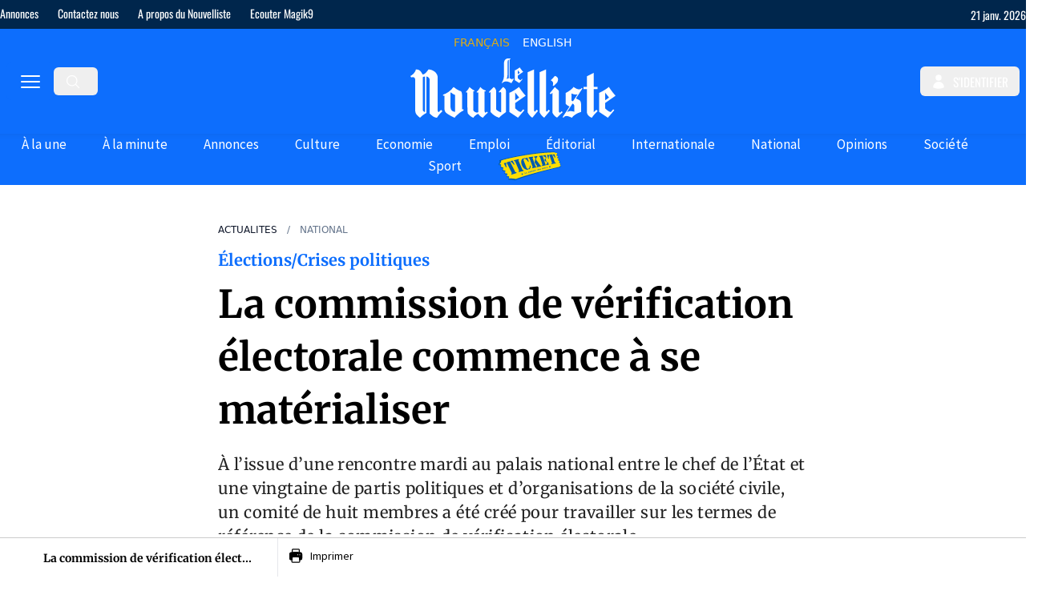

--- FILE ---
content_type: text/html;charset=utf-8
request_url: https://lenouvelliste.com/article/157705/La-commission-de-verification-electorale-commence-a-se-materialiser
body_size: 55064
content:
<!DOCTYPE html><html  lang="fr" prefix="og: https://ogp.me/ns#"><head><meta charset="utf-8">
<meta name="viewport" content="width=device-width, initial-scale=1">
<title>La commission de vérification électorale commence à se matérialiser </title>
<link rel="preconnect" href="https://cdn.lenouvelliste.com">
<link rel="preconnect" href="https://ads.vidoomy.com">
<link rel="preconnect" href="https://fonts.gstatic.com" crossorigin>
<script src="https://fundingchoicesmessages.google.com/i/pub-5665601923200651?ers=1" async defer nonce="DVcBZwb5V_-jpHuy0bAMHw" data-hid="fundingchoicesmessages"></script>
<script src="https://pagead2.googlesyndication.com/pagead/js/adsbygoogle.js?client=ca-pub-5665601923200651" async crossorigin="anonymous" defer data-hid="google-adsense"></script>
<script src="https://ads.vidoomy.com/lenouvelliste.com_24698.js" async defer data-hid="vidoomy"></script>
<script src="https://adserver.lenouvelliste.com/www/delivery/asyncjs.php" async defer data-hid="ad-server"></script>
<style>:host,:root{--fa-font-solid:normal 900 1em/1 "Font Awesome 6 Free";--fa-font-regular:normal 400 1em/1 "Font Awesome 6 Free";--fa-font-light:normal 300 1em/1 "Font Awesome 6 Pro";--fa-font-thin:normal 100 1em/1 "Font Awesome 6 Pro";--fa-font-duotone:normal 900 1em/1 "Font Awesome 6 Duotone";--fa-font-duotone-regular:normal 400 1em/1 "Font Awesome 6 Duotone";--fa-font-duotone-light:normal 300 1em/1 "Font Awesome 6 Duotone";--fa-font-duotone-thin:normal 100 1em/1 "Font Awesome 6 Duotone";--fa-font-brands:normal 400 1em/1 "Font Awesome 6 Brands";--fa-font-sharp-solid:normal 900 1em/1 "Font Awesome 6 Sharp";--fa-font-sharp-regular:normal 400 1em/1 "Font Awesome 6 Sharp";--fa-font-sharp-light:normal 300 1em/1 "Font Awesome 6 Sharp";--fa-font-sharp-thin:normal 100 1em/1 "Font Awesome 6 Sharp";--fa-font-sharp-duotone-solid:normal 900 1em/1 "Font Awesome 6 Sharp Duotone";--fa-font-sharp-duotone-regular:normal 400 1em/1 "Font Awesome 6 Sharp Duotone";--fa-font-sharp-duotone-light:normal 300 1em/1 "Font Awesome 6 Sharp Duotone";--fa-font-sharp-duotone-thin:normal 100 1em/1 "Font Awesome 6 Sharp Duotone"}svg.svg-inline--fa:not(:host),svg.svg-inline--fa:not(:root){box-sizing:content-box;overflow:visible}.svg-inline--fa{display:var(--fa-display,inline-block);height:1em;overflow:visible;vertical-align:-.125em}.svg-inline--fa.fa-2xs{vertical-align:.1em}.svg-inline--fa.fa-xs{vertical-align:0}.svg-inline--fa.fa-sm{vertical-align:-.07143em}.svg-inline--fa.fa-lg{vertical-align:-.2em}.svg-inline--fa.fa-xl{vertical-align:-.25em}.svg-inline--fa.fa-2xl{vertical-align:-.3125em}.svg-inline--fa.fa-pull-left{margin-right:var(--fa-pull-margin,.3em);width:auto}.svg-inline--fa.fa-pull-right{margin-left:var(--fa-pull-margin,.3em);width:auto}.svg-inline--fa.fa-li{top:.25em;width:var(--fa-li-width,2em)}.svg-inline--fa.fa-fw{width:var(--fa-fw-width,1.25em)}.fa-layers svg.svg-inline--fa{bottom:0;left:0;margin:auto;position:absolute;right:0;top:0}.fa-layers-counter,.fa-layers-text{display:inline-block;position:absolute;text-align:center}.fa-layers{display:inline-block;height:1em;position:relative;text-align:center;vertical-align:-.125em;width:1em}.fa-layers svg.svg-inline--fa{transform-origin:center center}.fa-layers-text{left:50%;top:50%;transform:translate(-50%,-50%);transform-origin:center center}.fa-layers-counter{background-color:var(--fa-counter-background-color,#ff253a);border-radius:var(--fa-counter-border-radius,1em);box-sizing:border-box;color:var(--fa-inverse,#fff);line-height:var(--fa-counter-line-height,1);max-width:var(--fa-counter-max-width,5em);min-width:var(--fa-counter-min-width,1.5em);overflow:hidden;padding:var(--fa-counter-padding,.25em .5em);right:var(--fa-right,0);text-overflow:ellipsis;top:var(--fa-top,0);transform:scale(var(--fa-counter-scale,.25));transform-origin:top right}.fa-layers-bottom-right{bottom:var(--fa-bottom,0);right:var(--fa-right,0);top:auto;transform:scale(var(--fa-layers-scale,.25));transform-origin:bottom right}.fa-layers-bottom-left{bottom:var(--fa-bottom,0);left:var(--fa-left,0);right:auto;top:auto;transform:scale(var(--fa-layers-scale,.25));transform-origin:bottom left}.fa-layers-top-right{right:var(--fa-right,0);top:var(--fa-top,0);transform:scale(var(--fa-layers-scale,.25));transform-origin:top right}.fa-layers-top-left{left:var(--fa-left,0);right:auto;top:var(--fa-top,0);transform:scale(var(--fa-layers-scale,.25));transform-origin:top left}.fa-1x{font-size:1em}.fa-2x{font-size:2em}.fa-3x{font-size:3em}.fa-4x{font-size:4em}.fa-5x{font-size:5em}.fa-6x{font-size:6em}.fa-7x{font-size:7em}.fa-8x{font-size:8em}.fa-9x{font-size:9em}.fa-10x{font-size:10em}.fa-2xs{font-size:.625em;line-height:.1em;vertical-align:.225em}.fa-xs{font-size:.75em;line-height:.08333em;vertical-align:.125em}.fa-sm{font-size:.875em;line-height:.07143em;vertical-align:.05357em}.fa-lg{font-size:1.25em;line-height:.05em;vertical-align:-.075em}.fa-xl{font-size:1.5em;line-height:.04167em;vertical-align:-.125em}.fa-2xl{font-size:2em;line-height:.03125em;vertical-align:-.1875em}.fa-fw{text-align:center;width:1.25em}.fa-ul{list-style-type:none;margin-left:var(--fa-li-margin,2.5em);padding-left:0}.fa-ul>li{position:relative}.fa-li{left:calc(var(--fa-li-width, 2em)*-1);line-height:inherit;position:absolute;text-align:center;width:var(--fa-li-width,2em)}.fa-border{border-color:var(--fa-border-color,#eee);border-radius:var(--fa-border-radius,.1em);border-style:var(--fa-border-style,solid);border-width:var(--fa-border-width,.08em);padding:var(--fa-border-padding,.2em .25em .15em)}.fa-pull-left{float:left;margin-right:var(--fa-pull-margin,.3em)}.fa-pull-right{float:right;margin-left:var(--fa-pull-margin,.3em)}.fa-beat{animation-delay:var(--fa-animation-delay,0s);animation-direction:var(--fa-animation-direction,normal);animation-duration:var(--fa-animation-duration,1s);animation-iteration-count:var(--fa-animation-iteration-count,infinite);animation-name:fa-beat;animation-timing-function:var(--fa-animation-timing,ease-in-out)}.fa-bounce{animation-delay:var(--fa-animation-delay,0s);animation-direction:var(--fa-animation-direction,normal);animation-duration:var(--fa-animation-duration,1s);animation-iteration-count:var(--fa-animation-iteration-count,infinite);animation-name:fa-bounce;animation-timing-function:var(--fa-animation-timing,cubic-bezier(.28,.84,.42,1))}.fa-fade{animation-iteration-count:var(--fa-animation-iteration-count,infinite);animation-name:fa-fade;animation-timing-function:var(--fa-animation-timing,cubic-bezier(.4,0,.6,1))}.fa-beat-fade,.fa-fade{animation-delay:var(--fa-animation-delay,0s);animation-direction:var(--fa-animation-direction,normal);animation-duration:var(--fa-animation-duration,1s)}.fa-beat-fade{animation-iteration-count:var(--fa-animation-iteration-count,infinite);animation-name:fa-beat-fade;animation-timing-function:var(--fa-animation-timing,cubic-bezier(.4,0,.6,1))}.fa-flip{animation-delay:var(--fa-animation-delay,0s);animation-direction:var(--fa-animation-direction,normal);animation-duration:var(--fa-animation-duration,1s);animation-iteration-count:var(--fa-animation-iteration-count,infinite);animation-name:fa-flip;animation-timing-function:var(--fa-animation-timing,ease-in-out)}.fa-shake{animation-duration:var(--fa-animation-duration,1s);animation-iteration-count:var(--fa-animation-iteration-count,infinite);animation-name:fa-shake;animation-timing-function:var(--fa-animation-timing,linear)}.fa-shake,.fa-spin{animation-delay:var(--fa-animation-delay,0s);animation-direction:var(--fa-animation-direction,normal)}.fa-spin{animation-duration:var(--fa-animation-duration,2s);animation-iteration-count:var(--fa-animation-iteration-count,infinite);animation-name:fa-spin;animation-timing-function:var(--fa-animation-timing,linear)}.fa-spin-reverse{--fa-animation-direction:reverse}.fa-pulse,.fa-spin-pulse{animation-direction:var(--fa-animation-direction,normal);animation-duration:var(--fa-animation-duration,1s);animation-iteration-count:var(--fa-animation-iteration-count,infinite);animation-name:fa-spin;animation-timing-function:var(--fa-animation-timing,steps(8))}@media (prefers-reduced-motion:reduce){.fa-beat,.fa-beat-fade,.fa-bounce,.fa-fade,.fa-flip,.fa-pulse,.fa-shake,.fa-spin,.fa-spin-pulse{animation-delay:-1ms;animation-duration:1ms;animation-iteration-count:1;transition-delay:0s;transition-duration:0s}}@keyframes fa-beat{0%,90%{transform:scale(1)}45%{transform:scale(var(--fa-beat-scale,1.25))}}@keyframes fa-bounce{0%{transform:scale(1) translateY(0)}10%{transform:scale(var(--fa-bounce-start-scale-x,1.1),var(--fa-bounce-start-scale-y,.9)) translateY(0)}30%{transform:scale(var(--fa-bounce-jump-scale-x,.9),var(--fa-bounce-jump-scale-y,1.1)) translateY(var(--fa-bounce-height,-.5em))}50%{transform:scale(var(--fa-bounce-land-scale-x,1.05),var(--fa-bounce-land-scale-y,.95)) translateY(0)}57%{transform:scale(1) translateY(var(--fa-bounce-rebound,-.125em))}64%{transform:scale(1) translateY(0)}to{transform:scale(1) translateY(0)}}@keyframes fa-fade{50%{opacity:var(--fa-fade-opacity,.4)}}@keyframes fa-beat-fade{0%,to{opacity:var(--fa-beat-fade-opacity,.4);transform:scale(1)}50%{opacity:1;transform:scale(var(--fa-beat-fade-scale,1.125))}}@keyframes fa-flip{50%{transform:rotate3d(var(--fa-flip-x,0),var(--fa-flip-y,1),var(--fa-flip-z,0),var(--fa-flip-angle,-180deg))}}@keyframes fa-shake{0%{transform:rotate(-15deg)}4%{transform:rotate(15deg)}24%,8%{transform:rotate(-18deg)}12%,28%{transform:rotate(18deg)}16%{transform:rotate(-22deg)}20%{transform:rotate(22deg)}32%{transform:rotate(-12deg)}36%{transform:rotate(12deg)}40%,to{transform:rotate(0)}}@keyframes fa-spin{0%{transform:rotate(0)}to{transform:rotate(1turn)}}.fa-rotate-90{transform:rotate(90deg)}.fa-rotate-180{transform:rotate(180deg)}.fa-rotate-270{transform:rotate(270deg)}.fa-flip-horizontal{transform:scaleX(-1)}.fa-flip-vertical{transform:scaleY(-1)}.fa-flip-both,.fa-flip-horizontal.fa-flip-vertical{transform:scale(-1)}.fa-rotate-by{transform:rotate(var(--fa-rotate-angle,0))}.fa-stack{display:inline-block;height:2em;position:relative;vertical-align:middle;width:2.5em}.fa-stack-1x,.fa-stack-2x{bottom:0;left:0;margin:auto;position:absolute;right:0;top:0;z-index:var(--fa-stack-z-index,auto)}.svg-inline--fa.fa-stack-1x{height:1em;width:1.25em}.svg-inline--fa.fa-stack-2x{height:2em;width:2.5em}.fa-inverse{color:var(--fa-inverse,#fff)}.fa-sr-only,.fa-sr-only-focusable:not(:focus),.sr-only,.sr-only-focusable:not(:focus){height:1px;margin:-1px;overflow:hidden;padding:0;position:absolute;width:1px;clip:rect(0,0,0,0);border-width:0;white-space:nowrap}.svg-inline--fa .fa-primary{fill:var(--fa-primary-color,currentColor);opacity:var(--fa-primary-opacity,1)}.svg-inline--fa .fa-secondary{fill:var(--fa-secondary-color,currentColor)}.svg-inline--fa .fa-secondary,.svg-inline--fa.fa-swap-opacity .fa-primary{opacity:var(--fa-secondary-opacity,.4)}.svg-inline--fa.fa-swap-opacity .fa-secondary{opacity:var(--fa-primary-opacity,1)}.svg-inline--fa mask .fa-primary,.svg-inline--fa mask .fa-secondary{fill:#000}</style>
<style>*,:after,:before{--tw-border-spacing-x:0;--tw-border-spacing-y:0;--tw-translate-x:0;--tw-translate-y:0;--tw-rotate:0;--tw-skew-x:0;--tw-skew-y:0;--tw-scale-x:1;--tw-scale-y:1;--tw-pan-x: ;--tw-pan-y: ;--tw-pinch-zoom: ;--tw-scroll-snap-strictness:proximity;--tw-gradient-from-position: ;--tw-gradient-via-position: ;--tw-gradient-to-position: ;--tw-ordinal: ;--tw-slashed-zero: ;--tw-numeric-figure: ;--tw-numeric-spacing: ;--tw-numeric-fraction: ;--tw-ring-inset: ;--tw-ring-offset-width:0px;--tw-ring-offset-color:#fff;--tw-ring-color:rgba(59,130,246,.5);--tw-ring-offset-shadow:0 0 #0000;--tw-ring-shadow:0 0 #0000;--tw-shadow:0 0 #0000;--tw-shadow-colored:0 0 #0000;--tw-blur: ;--tw-brightness: ;--tw-contrast: ;--tw-grayscale: ;--tw-hue-rotate: ;--tw-invert: ;--tw-saturate: ;--tw-sepia: ;--tw-drop-shadow: ;--tw-backdrop-blur: ;--tw-backdrop-brightness: ;--tw-backdrop-contrast: ;--tw-backdrop-grayscale: ;--tw-backdrop-hue-rotate: ;--tw-backdrop-invert: ;--tw-backdrop-opacity: ;--tw-backdrop-saturate: ;--tw-backdrop-sepia: ;--tw-contain-size: ;--tw-contain-layout: ;--tw-contain-paint: ;--tw-contain-style: }::backdrop{--tw-border-spacing-x:0;--tw-border-spacing-y:0;--tw-translate-x:0;--tw-translate-y:0;--tw-rotate:0;--tw-skew-x:0;--tw-skew-y:0;--tw-scale-x:1;--tw-scale-y:1;--tw-pan-x: ;--tw-pan-y: ;--tw-pinch-zoom: ;--tw-scroll-snap-strictness:proximity;--tw-gradient-from-position: ;--tw-gradient-via-position: ;--tw-gradient-to-position: ;--tw-ordinal: ;--tw-slashed-zero: ;--tw-numeric-figure: ;--tw-numeric-spacing: ;--tw-numeric-fraction: ;--tw-ring-inset: ;--tw-ring-offset-width:0px;--tw-ring-offset-color:#fff;--tw-ring-color:rgba(59,130,246,.5);--tw-ring-offset-shadow:0 0 #0000;--tw-ring-shadow:0 0 #0000;--tw-shadow:0 0 #0000;--tw-shadow-colored:0 0 #0000;--tw-blur: ;--tw-brightness: ;--tw-contrast: ;--tw-grayscale: ;--tw-hue-rotate: ;--tw-invert: ;--tw-saturate: ;--tw-sepia: ;--tw-drop-shadow: ;--tw-backdrop-blur: ;--tw-backdrop-brightness: ;--tw-backdrop-contrast: ;--tw-backdrop-grayscale: ;--tw-backdrop-hue-rotate: ;--tw-backdrop-invert: ;--tw-backdrop-opacity: ;--tw-backdrop-saturate: ;--tw-backdrop-sepia: ;--tw-contain-size: ;--tw-contain-layout: ;--tw-contain-paint: ;--tw-contain-style: }/*! tailwindcss v3.4.17 | MIT License | https://tailwindcss.com*/*,:after,:before{border:0 solid #e5e7eb;box-sizing:border-box}:after,:before{--tw-content:""}:host,html{line-height:1.5;-webkit-text-size-adjust:100%;font-family:ui-sans-serif,system-ui,sans-serif,Apple Color Emoji,Segoe UI Emoji,Segoe UI Symbol,Noto Color Emoji;font-feature-settings:normal;font-variation-settings:normal;-moz-tab-size:4;-o-tab-size:4;tab-size:4;-webkit-tap-highlight-color:transparent}body{line-height:inherit;margin:0}hr{border-top-width:1px;color:inherit;height:0}abbr:where([title]){-webkit-text-decoration:underline dotted;text-decoration:underline dotted}h1,h2,h3,h4,h5,h6{font-size:inherit;font-weight:inherit}a{color:inherit;text-decoration:inherit}b,strong{font-weight:bolder}code,kbd,pre,samp{font-family:ui-monospace,SFMono-Regular,Menlo,Monaco,Consolas,Liberation Mono,Courier New,monospace;font-feature-settings:normal;font-size:1em;font-variation-settings:normal}small{font-size:80%}sub,sup{font-size:75%;line-height:0;position:relative;vertical-align:baseline}sub{bottom:-.25em}sup{top:-.5em}table{border-collapse:collapse;border-color:inherit;text-indent:0}button,input,optgroup,select,textarea{color:inherit;font-family:inherit;font-feature-settings:inherit;font-size:100%;font-variation-settings:inherit;font-weight:inherit;letter-spacing:inherit;line-height:inherit;margin:0;padding:0}button,select{text-transform:none}button,input:where([type=button]),input:where([type=reset]),input:where([type=submit]){-webkit-appearance:button;background-color:transparent;background-image:none}:-moz-focusring{outline:auto}:-moz-ui-invalid{box-shadow:none}progress{vertical-align:baseline}::-webkit-inner-spin-button,::-webkit-outer-spin-button{height:auto}[type=search]{-webkit-appearance:textfield;outline-offset:-2px}::-webkit-search-decoration{-webkit-appearance:none}::-webkit-file-upload-button{-webkit-appearance:button;font:inherit}summary{display:list-item}blockquote,dd,dl,figure,h1,h2,h3,h4,h5,h6,hr,p,pre{margin:0}fieldset{margin:0}fieldset,legend{padding:0}menu,ol,ul{list-style:none;margin:0;padding:0}dialog{padding:0}textarea{resize:vertical}input::-moz-placeholder,textarea::-moz-placeholder{color:#9ca3af;opacity:1}input::placeholder,textarea::placeholder{color:#9ca3af;opacity:1}[role=button],button{cursor:pointer}:disabled{cursor:default}audio,canvas,embed,iframe,img,object,svg,video{display:block;vertical-align:middle}img,video{height:auto;max-width:100%}[hidden]:where(:not([hidden=until-found])){display:none}.container{width:100%}@media (min-width:375px){.container{max-width:375px}}@media (min-width:728px){.container{max-width:728px}}@media (min-width:984px){.container{max-width:984px}}@media (min-width:1280px){.container{max-width:1280px}}.prose{color:var(--tw-prose-body);max-width:65ch}.prose :where(p):not(:where([class~=not-prose],[class~=not-prose] *)){margin-bottom:1.25em;margin-top:1.25em}.prose :where([class~=lead]):not(:where([class~=not-prose],[class~=not-prose] *)){color:var(--tw-prose-lead);font-size:1.25em;line-height:1.6;margin-bottom:1.2em;margin-top:1.2em}.prose :where(a):not(:where([class~=not-prose],[class~=not-prose] *)){color:var(--tw-prose-links);font-weight:500;text-decoration:underline}.prose :where(strong):not(:where([class~=not-prose],[class~=not-prose] *)){color:var(--tw-prose-bold);font-weight:600}.prose :where(a strong):not(:where([class~=not-prose],[class~=not-prose] *)){color:inherit}.prose :where(blockquote strong):not(:where([class~=not-prose],[class~=not-prose] *)){color:inherit}.prose :where(thead th strong):not(:where([class~=not-prose],[class~=not-prose] *)){color:inherit}.prose :where(ol):not(:where([class~=not-prose],[class~=not-prose] *)){list-style-type:decimal;margin-bottom:1.25em;margin-top:1.25em;padding-inline-start:1.625em}.prose :where(ol[type=A]):not(:where([class~=not-prose],[class~=not-prose] *)){list-style-type:upper-alpha}.prose :where(ol[type=a]):not(:where([class~=not-prose],[class~=not-prose] *)){list-style-type:lower-alpha}.prose :where(ol[type=A s]):not(:where([class~=not-prose],[class~=not-prose] *)){list-style-type:upper-alpha}.prose :where(ol[type=a s]):not(:where([class~=not-prose],[class~=not-prose] *)){list-style-type:lower-alpha}.prose :where(ol[type=I]):not(:where([class~=not-prose],[class~=not-prose] *)){list-style-type:upper-roman}.prose :where(ol[type=i]):not(:where([class~=not-prose],[class~=not-prose] *)){list-style-type:lower-roman}.prose :where(ol[type=I s]):not(:where([class~=not-prose],[class~=not-prose] *)){list-style-type:upper-roman}.prose :where(ol[type=i s]):not(:where([class~=not-prose],[class~=not-prose] *)){list-style-type:lower-roman}.prose :where(ol[type="1"]):not(:where([class~=not-prose],[class~=not-prose] *)){list-style-type:decimal}.prose :where(ul):not(:where([class~=not-prose],[class~=not-prose] *)){list-style-type:disc;margin-bottom:1.25em;margin-top:1.25em;padding-inline-start:1.625em}.prose :where(ol>li):not(:where([class~=not-prose],[class~=not-prose] *))::marker{color:var(--tw-prose-counters);font-weight:400}.prose :where(ul>li):not(:where([class~=not-prose],[class~=not-prose] *))::marker{color:var(--tw-prose-bullets)}.prose :where(dt):not(:where([class~=not-prose],[class~=not-prose] *)){color:var(--tw-prose-headings);font-weight:600;margin-top:1.25em}.prose :where(hr):not(:where([class~=not-prose],[class~=not-prose] *)){border-color:var(--tw-prose-hr);border-top-width:1px;margin-bottom:3em;margin-top:3em}.prose :where(blockquote):not(:where([class~=not-prose],[class~=not-prose] *)){border-inline-start-color:var(--tw-prose-quote-borders);border-inline-start-width:.25rem;color:var(--tw-prose-quotes);font-style:italic;font-weight:500;margin-bottom:1.6em;margin-top:1.6em;padding-inline-start:1em;quotes:"“""”""‘""’"}.prose :where(blockquote p:first-of-type):not(:where([class~=not-prose],[class~=not-prose] *)):before{content:open-quote}.prose :where(blockquote p:last-of-type):not(:where([class~=not-prose],[class~=not-prose] *)):after{content:close-quote}.prose :where(h1):not(:where([class~=not-prose],[class~=not-prose] *)){color:var(--tw-prose-headings);font-size:2.25em;font-weight:800;line-height:1.1111111;margin-bottom:.8888889em;margin-top:0}.prose :where(h1 strong):not(:where([class~=not-prose],[class~=not-prose] *)){color:inherit;font-weight:900}.prose :where(h2):not(:where([class~=not-prose],[class~=not-prose] *)){color:var(--tw-prose-headings);font-size:1.5em;font-weight:700;line-height:1.3333333;margin-bottom:1em;margin-top:2em}.prose :where(h2 strong):not(:where([class~=not-prose],[class~=not-prose] *)){color:inherit;font-weight:800}.prose :where(h3):not(:where([class~=not-prose],[class~=not-prose] *)){color:var(--tw-prose-headings);font-size:1.25em;font-weight:600;line-height:1.6;margin-bottom:.6em;margin-top:1.6em}.prose :where(h3 strong):not(:where([class~=not-prose],[class~=not-prose] *)){color:inherit;font-weight:700}.prose :where(h4):not(:where([class~=not-prose],[class~=not-prose] *)){color:var(--tw-prose-headings);font-weight:600;line-height:1.5;margin-bottom:.5em;margin-top:1.5em}.prose :where(h4 strong):not(:where([class~=not-prose],[class~=not-prose] *)){color:inherit;font-weight:700}.prose :where(img):not(:where([class~=not-prose],[class~=not-prose] *)){margin-bottom:2em;margin-top:2em}.prose :where(picture):not(:where([class~=not-prose],[class~=not-prose] *)){display:block;margin-bottom:2em;margin-top:2em}.prose :where(video):not(:where([class~=not-prose],[class~=not-prose] *)){margin-bottom:2em;margin-top:2em}.prose :where(kbd):not(:where([class~=not-prose],[class~=not-prose] *)){border-radius:.3125rem;box-shadow:0 0 0 1px rgb(var(--tw-prose-kbd-shadows)/10%),0 3px rgb(var(--tw-prose-kbd-shadows)/10%);color:var(--tw-prose-kbd);font-family:inherit;font-size:.875em;font-weight:500;padding-inline-end:.375em;padding-bottom:.1875em;padding-top:.1875em;padding-inline-start:.375em}.prose :where(code):not(:where([class~=not-prose],[class~=not-prose] *)){color:var(--tw-prose-code);font-size:.875em;font-weight:600}.prose :where(code):not(:where([class~=not-prose],[class~=not-prose] *)):before{content:"`"}.prose :where(code):not(:where([class~=not-prose],[class~=not-prose] *)):after{content:"`"}.prose :where(a code):not(:where([class~=not-prose],[class~=not-prose] *)){color:inherit}.prose :where(h1 code):not(:where([class~=not-prose],[class~=not-prose] *)){color:inherit}.prose :where(h2 code):not(:where([class~=not-prose],[class~=not-prose] *)){color:inherit;font-size:.875em}.prose :where(h3 code):not(:where([class~=not-prose],[class~=not-prose] *)){color:inherit;font-size:.9em}.prose :where(h4 code):not(:where([class~=not-prose],[class~=not-prose] *)){color:inherit}.prose :where(blockquote code):not(:where([class~=not-prose],[class~=not-prose] *)){color:inherit}.prose :where(thead th code):not(:where([class~=not-prose],[class~=not-prose] *)){color:inherit}.prose :where(pre):not(:where([class~=not-prose],[class~=not-prose] *)){background-color:var(--tw-prose-pre-bg);border-radius:.375rem;color:var(--tw-prose-pre-code);font-size:.875em;font-weight:400;line-height:1.7142857;margin-bottom:1.7142857em;margin-top:1.7142857em;overflow-x:auto;padding-inline-end:1.1428571em;padding-bottom:.8571429em;padding-top:.8571429em;padding-inline-start:1.1428571em}.prose :where(pre code):not(:where([class~=not-prose],[class~=not-prose] *)){background-color:transparent;border-radius:0;border-width:0;color:inherit;font-family:inherit;font-size:inherit;font-weight:inherit;line-height:inherit;padding:0}.prose :where(pre code):not(:where([class~=not-prose],[class~=not-prose] *)):before{content:none}.prose :where(pre code):not(:where([class~=not-prose],[class~=not-prose] *)):after{content:none}.prose :where(table):not(:where([class~=not-prose],[class~=not-prose] *)){font-size:.875em;line-height:1.7142857;margin-bottom:2em;margin-top:2em;table-layout:auto;width:100%}.prose :where(thead):not(:where([class~=not-prose],[class~=not-prose] *)){border-bottom-color:var(--tw-prose-th-borders);border-bottom-width:1px}.prose :where(thead th):not(:where([class~=not-prose],[class~=not-prose] *)){color:var(--tw-prose-headings);font-weight:600;padding-inline-end:.5714286em;padding-bottom:.5714286em;padding-inline-start:.5714286em;vertical-align:bottom}.prose :where(tbody tr):not(:where([class~=not-prose],[class~=not-prose] *)){border-bottom-color:var(--tw-prose-td-borders);border-bottom-width:1px}.prose :where(tbody tr:last-child):not(:where([class~=not-prose],[class~=not-prose] *)){border-bottom-width:0}.prose :where(tbody td):not(:where([class~=not-prose],[class~=not-prose] *)){vertical-align:baseline}.prose :where(tfoot):not(:where([class~=not-prose],[class~=not-prose] *)){border-top-color:var(--tw-prose-th-borders);border-top-width:1px}.prose :where(tfoot td):not(:where([class~=not-prose],[class~=not-prose] *)){vertical-align:top}.prose :where(th,td):not(:where([class~=not-prose],[class~=not-prose] *)){text-align:start}.prose :where(figure>*):not(:where([class~=not-prose],[class~=not-prose] *)){margin-bottom:0;margin-top:0}.prose :where(figcaption):not(:where([class~=not-prose],[class~=not-prose] *)){color:var(--tw-prose-captions);font-size:.875em;line-height:1.4285714;margin-top:.8571429em}.prose{--tw-prose-body:#374151;--tw-prose-headings:#111827;--tw-prose-lead:#4b5563;--tw-prose-links:#111827;--tw-prose-bold:#111827;--tw-prose-counters:#6b7280;--tw-prose-bullets:#d1d5db;--tw-prose-hr:#e5e7eb;--tw-prose-quotes:#111827;--tw-prose-quote-borders:#e5e7eb;--tw-prose-captions:#6b7280;--tw-prose-kbd:#111827;--tw-prose-kbd-shadows:17 24 39;--tw-prose-code:#111827;--tw-prose-pre-code:#e5e7eb;--tw-prose-pre-bg:#1f2937;--tw-prose-th-borders:#d1d5db;--tw-prose-td-borders:#e5e7eb;--tw-prose-invert-body:#d1d5db;--tw-prose-invert-headings:#fff;--tw-prose-invert-lead:#9ca3af;--tw-prose-invert-links:#fff;--tw-prose-invert-bold:#fff;--tw-prose-invert-counters:#9ca3af;--tw-prose-invert-bullets:#4b5563;--tw-prose-invert-hr:#374151;--tw-prose-invert-quotes:#f3f4f6;--tw-prose-invert-quote-borders:#374151;--tw-prose-invert-captions:#9ca3af;--tw-prose-invert-kbd:#fff;--tw-prose-invert-kbd-shadows:255 255 255;--tw-prose-invert-code:#fff;--tw-prose-invert-pre-code:#d1d5db;--tw-prose-invert-pre-bg:rgba(0,0,0,.5);--tw-prose-invert-th-borders:#4b5563;--tw-prose-invert-td-borders:#374151;font-size:1rem;line-height:1.75}.prose :where(picture>img):not(:where([class~=not-prose],[class~=not-prose] *)){margin-bottom:0;margin-top:0}.prose :where(li):not(:where([class~=not-prose],[class~=not-prose] *)){margin-bottom:.5em;margin-top:.5em}.prose :where(ol>li):not(:where([class~=not-prose],[class~=not-prose] *)){padding-inline-start:.375em}.prose :where(ul>li):not(:where([class~=not-prose],[class~=not-prose] *)){padding-inline-start:.375em}.prose :where(.prose>ul>li p):not(:where([class~=not-prose],[class~=not-prose] *)){margin-bottom:.75em;margin-top:.75em}.prose :where(.prose>ul>li>p:first-child):not(:where([class~=not-prose],[class~=not-prose] *)){margin-top:1.25em}.prose :where(.prose>ul>li>p:last-child):not(:where([class~=not-prose],[class~=not-prose] *)){margin-bottom:1.25em}.prose :where(.prose>ol>li>p:first-child):not(:where([class~=not-prose],[class~=not-prose] *)){margin-top:1.25em}.prose :where(.prose>ol>li>p:last-child):not(:where([class~=not-prose],[class~=not-prose] *)){margin-bottom:1.25em}.prose :where(ul ul,ul ol,ol ul,ol ol):not(:where([class~=not-prose],[class~=not-prose] *)){margin-bottom:.75em;margin-top:.75em}.prose :where(dl):not(:where([class~=not-prose],[class~=not-prose] *)){margin-bottom:1.25em;margin-top:1.25em}.prose :where(dd):not(:where([class~=not-prose],[class~=not-prose] *)){margin-top:.5em;padding-inline-start:1.625em}.prose :where(hr+*):not(:where([class~=not-prose],[class~=not-prose] *)){margin-top:0}.prose :where(h2+*):not(:where([class~=not-prose],[class~=not-prose] *)){margin-top:0}.prose :where(h3+*):not(:where([class~=not-prose],[class~=not-prose] *)){margin-top:0}.prose :where(h4+*):not(:where([class~=not-prose],[class~=not-prose] *)){margin-top:0}.prose :where(thead th:first-child):not(:where([class~=not-prose],[class~=not-prose] *)){padding-inline-start:0}.prose :where(thead th:last-child):not(:where([class~=not-prose],[class~=not-prose] *)){padding-inline-end:0}.prose :where(tbody td,tfoot td):not(:where([class~=not-prose],[class~=not-prose] *)){padding-inline-end:.5714286em;padding-bottom:.5714286em;padding-top:.5714286em;padding-inline-start:.5714286em}.prose :where(tbody td:first-child,tfoot td:first-child):not(:where([class~=not-prose],[class~=not-prose] *)){padding-inline-start:0}.prose :where(tbody td:last-child,tfoot td:last-child):not(:where([class~=not-prose],[class~=not-prose] *)){padding-inline-end:0}.prose :where(figure):not(:where([class~=not-prose],[class~=not-prose] *)){margin-bottom:2em;margin-top:2em}.prose :where(.prose>:first-child):not(:where([class~=not-prose],[class~=not-prose] *)){margin-top:0}.prose :where(.prose>:last-child):not(:where([class~=not-prose],[class~=not-prose] *)){margin-bottom:0}.prose-xl{font-size:1.25rem;line-height:1.8}.prose-xl :where(p):not(:where([class~=not-prose],[class~=not-prose] *)){margin-bottom:1.2em;margin-top:1.2em}.prose-xl :where([class~=lead]):not(:where([class~=not-prose],[class~=not-prose] *)){font-size:1.2em;line-height:1.5;margin-bottom:1em;margin-top:1em}.prose-xl :where(blockquote):not(:where([class~=not-prose],[class~=not-prose] *)){margin-bottom:1.6em;margin-top:1.6em;padding-inline-start:1.0666667em}.prose-xl :where(h1):not(:where([class~=not-prose],[class~=not-prose] *)){font-size:2.8em;line-height:1;margin-bottom:.8571429em;margin-top:0}.prose-xl :where(h2):not(:where([class~=not-prose],[class~=not-prose] *)){font-size:1.8em;line-height:1.1111111;margin-bottom:.8888889em;margin-top:1.5555556em}.prose-xl :where(h3):not(:where([class~=not-prose],[class~=not-prose] *)){font-size:1.5em;line-height:1.3333333;margin-bottom:.6666667em;margin-top:1.6em}.prose-xl :where(h4):not(:where([class~=not-prose],[class~=not-prose] *)){line-height:1.6;margin-bottom:.6em;margin-top:1.8em}.prose-xl :where(img):not(:where([class~=not-prose],[class~=not-prose] *)){margin-bottom:2em;margin-top:2em}.prose-xl :where(picture):not(:where([class~=not-prose],[class~=not-prose] *)){margin-bottom:2em;margin-top:2em}.prose-xl :where(picture>img):not(:where([class~=not-prose],[class~=not-prose] *)){margin-bottom:0;margin-top:0}.prose-xl :where(video):not(:where([class~=not-prose],[class~=not-prose] *)){margin-bottom:2em;margin-top:2em}.prose-xl :where(kbd):not(:where([class~=not-prose],[class~=not-prose] *)){border-radius:.3125rem;font-size:.9em;padding-inline-end:.4em;padding-bottom:.25em;padding-top:.25em;padding-inline-start:.4em}.prose-xl :where(code):not(:where([class~=not-prose],[class~=not-prose] *)){font-size:.9em}.prose-xl :where(h2 code):not(:where([class~=not-prose],[class~=not-prose] *)){font-size:.8611111em}.prose-xl :where(h3 code):not(:where([class~=not-prose],[class~=not-prose] *)){font-size:.9em}.prose-xl :where(pre):not(:where([class~=not-prose],[class~=not-prose] *)){border-radius:.5rem;font-size:.9em;line-height:1.7777778;margin-bottom:2em;margin-top:2em;padding-inline-end:1.3333333em;padding-bottom:1.1111111em;padding-top:1.1111111em;padding-inline-start:1.3333333em}.prose-xl :where(ol):not(:where([class~=not-prose],[class~=not-prose] *)){margin-bottom:1.2em;margin-top:1.2em;padding-inline-start:1.6em}.prose-xl :where(ul):not(:where([class~=not-prose],[class~=not-prose] *)){margin-bottom:1.2em;margin-top:1.2em;padding-inline-start:1.6em}.prose-xl :where(li):not(:where([class~=not-prose],[class~=not-prose] *)){margin-bottom:.6em;margin-top:.6em}.prose-xl :where(ol>li):not(:where([class~=not-prose],[class~=not-prose] *)){padding-inline-start:.4em}.prose-xl :where(ul>li):not(:where([class~=not-prose],[class~=not-prose] *)){padding-inline-start:.4em}.prose-xl :where(.prose-xl>ul>li p):not(:where([class~=not-prose],[class~=not-prose] *)){margin-bottom:.8em;margin-top:.8em}.prose-xl :where(.prose-xl>ul>li>p:first-child):not(:where([class~=not-prose],[class~=not-prose] *)){margin-top:1.2em}.prose-xl :where(.prose-xl>ul>li>p:last-child):not(:where([class~=not-prose],[class~=not-prose] *)){margin-bottom:1.2em}.prose-xl :where(.prose-xl>ol>li>p:first-child):not(:where([class~=not-prose],[class~=not-prose] *)){margin-top:1.2em}.prose-xl :where(.prose-xl>ol>li>p:last-child):not(:where([class~=not-prose],[class~=not-prose] *)){margin-bottom:1.2em}.prose-xl :where(ul ul,ul ol,ol ul,ol ol):not(:where([class~=not-prose],[class~=not-prose] *)){margin-bottom:.8em;margin-top:.8em}.prose-xl :where(dl):not(:where([class~=not-prose],[class~=not-prose] *)){margin-bottom:1.2em;margin-top:1.2em}.prose-xl :where(dt):not(:where([class~=not-prose],[class~=not-prose] *)){margin-top:1.2em}.prose-xl :where(dd):not(:where([class~=not-prose],[class~=not-prose] *)){margin-top:.6em;padding-inline-start:1.6em}.prose-xl :where(hr):not(:where([class~=not-prose],[class~=not-prose] *)){margin-bottom:2.8em;margin-top:2.8em}.prose-xl :where(hr+*):not(:where([class~=not-prose],[class~=not-prose] *)){margin-top:0}.prose-xl :where(h2+*):not(:where([class~=not-prose],[class~=not-prose] *)){margin-top:0}.prose-xl :where(h3+*):not(:where([class~=not-prose],[class~=not-prose] *)){margin-top:0}.prose-xl :where(h4+*):not(:where([class~=not-prose],[class~=not-prose] *)){margin-top:0}.prose-xl :where(table):not(:where([class~=not-prose],[class~=not-prose] *)){font-size:.9em;line-height:1.5555556}.prose-xl :where(thead th):not(:where([class~=not-prose],[class~=not-prose] *)){padding-inline-end:.6666667em;padding-bottom:.8888889em;padding-inline-start:.6666667em}.prose-xl :where(thead th:first-child):not(:where([class~=not-prose],[class~=not-prose] *)){padding-inline-start:0}.prose-xl :where(thead th:last-child):not(:where([class~=not-prose],[class~=not-prose] *)){padding-inline-end:0}.prose-xl :where(tbody td,tfoot td):not(:where([class~=not-prose],[class~=not-prose] *)){padding-inline-end:.6666667em;padding-bottom:.8888889em;padding-top:.8888889em;padding-inline-start:.6666667em}.prose-xl :where(tbody td:first-child,tfoot td:first-child):not(:where([class~=not-prose],[class~=not-prose] *)){padding-inline-start:0}.prose-xl :where(tbody td:last-child,tfoot td:last-child):not(:where([class~=not-prose],[class~=not-prose] *)){padding-inline-end:0}.prose-xl :where(figure):not(:where([class~=not-prose],[class~=not-prose] *)){margin-bottom:2em;margin-top:2em}.prose-xl :where(figure>*):not(:where([class~=not-prose],[class~=not-prose] *)){margin-bottom:0;margin-top:0}.prose-xl :where(figcaption):not(:where([class~=not-prose],[class~=not-prose] *)){font-size:.9em;line-height:1.5555556;margin-top:1em}.prose-xl :where(.prose-xl>:first-child):not(:where([class~=not-prose],[class~=not-prose] *)){margin-top:0}.prose-xl :where(.prose-xl>:last-child):not(:where([class~=not-prose],[class~=not-prose] *)){margin-bottom:0}[x-cloak]{display:none!important}.alert{align-items:flex-start;border-color:currentColor;border-radius:.375rem;display:flex;font-size:.875rem;font-weight:500;line-height:1.25rem;overflow:hidden;padding:.7rem 1rem;position:relative;transition-duration:.15s;transition-property:background-color,border-color,color,fill,stroke,opacity,box-shadow,transform;transition-timing-function:cubic-bezier(.4,0,.2,1);vertical-align:middle}.alert svg{flex:none;height:1.25rem;margin-right:.75rem;width:1.25rem}.alert.alert-sm svg{height:1rem;width:1rem}.alert.alert-lg svg{height:1.5rem;width:1.5rem}.alert a{text-decoration:underline}.prose .alert p{margin-bottom:0;margin-top:0}.prose .alert a{color:inherit}.avatar{--tw-bg-opacity:1;background-color:rgb(61 139 253/var(--tw-bg-opacity,1));--tw-text-opacity:1;align-items:center;color:rgb(13 110 253/var(--tw-text-opacity,1));display:flex;flex-grow:0;font-size:1rem;font-weight:700;height:3rem;justify-content:center;line-height:1.5rem;max-height:3rem;max-width:3rem;min-height:3rem;min-width:3rem;position:relative;text-align:center;text-decoration:none;text-transform:uppercase;-webkit-user-select:none;-moz-user-select:none;user-select:none;width:3rem}.avatar,.avatar img,.prose .avatar img{border-radius:9999px;height:100%;width:100%}.avatar img,.prose .avatar img{margin-bottom:0;margin-top:0;-o-object-fit:cover;object-fit:cover}.avatar svg{height:1.5rem;width:1.5rem}.avatar-text .avatar{margin-right:.5rem}.prose .avatar-text p{margin-bottom:0;margin-top:0}.badge,.prose a.badge{align-items:center;border-radius:9999px;display:inline-flex;font-size:.75rem;font-weight:600;line-height:1rem;line-height:1;overflow:hidden;padding:.25rem .75rem;position:relative;text-align:center;text-decoration:none;transition-duration:.15s;transition-property:background-color,border-color,color,fill,stroke,opacity,box-shadow,transform;transition-timing-function:cubic-bezier(.4,0,.2,1);vertical-align:baseline;white-space:nowrap;width:auto}.badge .btn{border-width:0!important;margin-left:.25rem!important;margin-right:-.25rem!important;padding:0!important}.breadcrumb,.prose ul.breadcrumb{display:flex;flex-wrap:wrap;list-style-type:none;margin-bottom:0;margin-top:0;position:relative;white-space:nowrap}.breadcrumb-item{font-weight:400;--tw-text-opacity:1;color:rgba(100,116,139,var(--tw-text-opacity))}.breadcrumb-item a,.prose .breadcrumb-item a{font-weight:400;--tw-text-opacity:1;color:rgba(15,23,42,var(--tw-text-opacity));text-decoration:none}.breadcrumb-item,.breadcrumb-item a,.prose ul>li.breadcrumb-item{align-items:center;display:flex;font-size:1rem;line-height:1.5rem;margin-bottom:0;margin-top:0}.prose li.breadcrumb-item:first-child{padding-left:0}.breadcrumb-sm .breadcrumb-item,.breadcrumb-sm .breadcrumb-item a{font-size:.75rem!important;line-height:1rem!important}.breadcrumb-lg .breadcrumb-item,.breadcrumb-lg .breadcrumb-item a{font-size:1.25rem!important;line-height:1.75rem!important}.breadcrumb-item svg{flex:none;height:1rem;margin-right:.25rem;width:1rem}.breadcrumb-sm .breadcrumb-item svg{height:.75rem!important;width:.75rem!important}.breadcrumb-lg .breadcrumb-item svg{height:1.25rem!important;width:1.25rem!important}.breadcrumb-item+.breadcrumb-item{padding-left:.75rem}.prose ul>li.breadcrumb-item:before{background-color:transparent;height:100%;left:0;position:relative;top:0;width:100%}.breadcrumb-item+.breadcrumb-item:before{display:inline-block;padding-right:.75rem;--tw-text-opacity:1;color:rgba(100,116,139,var(--tw-text-opacity));content:"/"}.breadcrumb-arrow .breadcrumb-item+.breadcrumb-item:before{content:"→"!important}.breadcrumb-arrowhead .breadcrumb-item+.breadcrumb-item:before{content:">"!important}.breadcrumb-bullet .breadcrumb-item+.breadcrumb-item:before{content:"·"!important}.breadcrumb.breadcrumb-dark .breadcrumb-item a,.prose ul.breadcrumb.breadcrumb-dark .breadcrumb-item a{--tw-text-opacity:1;color:rgba(255,255,255,var(--tw-text-opacity))}.btn,.prose a.btn{border-color:currentColor;border-radius:.375rem;cursor:pointer;display:inline-block;font-weight:500;pointer-events:auto;text-align:center;text-decoration:none;-webkit-user-select:none;-moz-user-select:none;user-select:none;vertical-align:middle;--tw-translate-x:0;--tw-translate-y:0;--tw-rotate:0;--tw-skew-x:0;--tw-skew-y:0;--tw-scale-x:1;--tw-scale-y:1;backface-visibility:hidden;font-size:.95rem;padding:.45rem .85rem;transform:translate(var(--tw-translate-x)) translateY(var(--tw-translate-y)) rotate(var(--tw-rotate)) skew(var(--tw-skew-x)) skewY(var(--tw-skew-y)) scaleX(var(--tw-scale-x)) scaleY(var(--tw-scale-y));transition-duration:.15s;transition-property:background-color,border-color,color,fill,stroke,opacity,box-shadow,transform;transition-timing-function:cubic-bezier(.4,0,.2,1);will-change:transform}.btn:focus,.prose a.btn:focus{outline:2px solid transparent;outline-offset:2px;--tw-ring-offset-shadow:var(--tw-ring-inset) 0 0 0 var(--tw-ring-offset-width) var(--tw-ring-offset-color);--tw-ring-shadow:var(--tw-ring-inset) 0 0 0 calc(3px + var(--tw-ring-offset-width)) var(--tw-ring-color)}.btn:active,.btn:focus,.prose a.btn:active,.prose a.btn:focus{box-shadow:var(--tw-ring-offset-shadow),var(--tw-ring-shadow),var(--tw-shadow,0 0 #0000)}.btn:active,.prose a.btn:active{--tw-ring-offset-shadow:var(--tw-ring-inset) 0 0 0 var(--tw-ring-offset-width) var(--tw-ring-offset-color);--tw-ring-shadow:var(--tw-ring-inset) 0 0 0 calc(var(--tw-ring-offset-width)) var(--tw-ring-color);--tw-scale-x:.95;--tw-scale-y:.95}.btn.btn-xs,.prose .btn.btn-xs{font-size:.75rem;line-height:1rem;padding:.15rem .4rem}.btn.btn-sm,.prose .btn.btn-sm{font-size:.875rem;line-height:1.25rem;padding:.3rem .65rem}.btn.btn-lg,.prose .btn.btn-lg{font-size:1.125rem;line-height:1.75rem;padding:.6rem 1.4rem}.btn.btn-xl,.prose .btn.btn-xl{font-size:1.25rem;line-height:1.75rem;padding:.9rem 1.65rem}.btn-primary,.prose a.btn-primary{--tw-bg-opacity:1;background-color:rgb(13 110 253/var(--tw-bg-opacity,1))}.btn-primary:hover,.prose a.btn-primary:hover{--tw-bg-opacity:1;background-color:rgb(10 88 202/var(--tw-bg-opacity,1))}.btn-primary,.prose a.btn-primary{--tw-text-opacity:1;color:rgba(255,255,255,var(--tw-text-opacity))}.btn-secondary,.prose a.btn-secondary{--tw-bg-opacity:1;background-color:rgba(100,116,139,var(--tw-bg-opacity));--tw-text-opacity:1;color:rgba(255,255,255,var(--tw-text-opacity))}.btn-secondary:hover,.prose a.btn-secondary:hover{--tw-bg-opacity:1;background-color:rgba(51,65,85,var(--tw-bg-opacity))}.btn-success,.prose a.btn-success{--tw-bg-opacity:1;background-color:rgba(4,120,87,var(--tw-bg-opacity));--tw-text-opacity:1;color:rgba(255,255,255,var(--tw-text-opacity))}.btn-success:hover,.prose a.btn-success:hover{--tw-bg-opacity:1;background-color:rgba(6,78,59,var(--tw-bg-opacity))}.btn-danger,.prose a.btn-danger{--tw-bg-opacity:1;background-color:rgba(185,28,28,var(--tw-bg-opacity));--tw-text-opacity:1;color:rgba(255,255,255,var(--tw-text-opacity))}.btn-danger:hover,.prose a.btn-danger:hover{--tw-bg-opacity:1;background-color:rgba(127,29,29,var(--tw-bg-opacity))}.btn-warning,.prose a.btn-warning{--tw-bg-opacity:1;background-color:rgba(217,119,6,var(--tw-bg-opacity));--tw-text-opacity:1;color:rgba(255,255,255,var(--tw-text-opacity))}.btn-warning:hover,.prose a.btn-warning:hover{--tw-bg-opacity:1;background-color:rgba(146,64,14,var(--tw-bg-opacity))}.btn-light,.prose a.btn-light{--tw-bg-opacity:1;background-color:rgba(241,245,249,var(--tw-bg-opacity));--tw-text-opacity:1;color:rgba(30,41,59,var(--tw-text-opacity))}.btn-light:hover,.prose a.btn-light:hover{--tw-bg-opacity:1;background-color:rgba(203,213,225,var(--tw-bg-opacity))}.btn-dark,.prose a.btn-dark{--tw-bg-opacity:1;background-color:rgba(15,23,42,var(--tw-bg-opacity));--tw-text-opacity:1;color:rgba(255,255,255,var(--tw-text-opacity))}.btn-dark:hover,.prose a.btn-dark:hover{--tw-bg-opacity:1;background-color:rgba(51,65,85,var(--tw-bg-opacity))}.btn-white,.prose a.btn-white{--tw-bg-opacity:1;background-color:rgba(255,255,255,var(--tw-bg-opacity));--tw-text-opacity:1;color:rgba(15,23,42,var(--tw-text-opacity))}.btn-white:hover,.prose a.btn-white:hover{--tw-bg-opacity:1;background-color:rgba(226,232,240,var(--tw-bg-opacity))}.btn-link,.prose a.btn-link{--tw-text-opacity:1;background-color:transparent;color:rgb(10 88 202/var(--tw-text-opacity,1))}.btn-link:hover,.prose a.btn-link:hover{--tw-bg-opacity:1;background-color:rgba(203,213,225,var(--tw-bg-opacity))}.btn-light-primary,.prose a.btn-light-primary{--tw-bg-opacity:1;background-color:rgb(61 139 253/var(--tw-bg-opacity,1));--tw-text-opacity:1;color:rgb(13 110 253/var(--tw-text-opacity,1))}.btn-light-primary:hover,.prose a.btn-light-primary:hover{--tw-bg-opacity:1;background-color:rgb(13 110 253/var(--tw-bg-opacity,1));--tw-text-opacity:1;color:rgb(61 139 253/var(--tw-text-opacity,1))}.btn-light-secondary,.prose a.btn-light-secondary{--tw-bg-opacity:1;background-color:rgba(226,232,240,var(--tw-bg-opacity));--tw-text-opacity:1;color:rgba(51,65,85,var(--tw-text-opacity))}.btn-light-secondary:hover,.prose a.btn-light-secondary:hover{--tw-bg-opacity:1;background-color:rgba(203,213,225,var(--tw-bg-opacity));--tw-text-opacity:1;color:rgba(15,23,42,var(--tw-text-opacity))}.btn-light-success,.prose a.btn-light-success{--tw-bg-opacity:1;background-color:rgba(167,243,208,var(--tw-bg-opacity));--tw-text-opacity:1;color:rgba(6,95,70,var(--tw-text-opacity))}.btn-light-success:hover,.prose a.btn-light-success:hover{--tw-bg-opacity:1;background-color:rgba(110,231,183,var(--tw-bg-opacity));--tw-text-opacity:1;color:rgba(6,78,59,var(--tw-text-opacity))}.btn-light-danger,.prose a.btn-light-danger{--tw-bg-opacity:1;background-color:rgba(254,202,202,var(--tw-bg-opacity));--tw-text-opacity:1;color:rgba(185,28,28,var(--tw-text-opacity))}.btn-light-danger:hover,.prose a.btn-light-danger:hover{--tw-bg-opacity:1;background-color:rgba(252,165,165,var(--tw-bg-opacity));--tw-text-opacity:1;color:rgba(127,29,29,var(--tw-text-opacity))}.btn-light-warning,.prose a.btn-light-warning{--tw-bg-opacity:1;background-color:rgba(253,230,138,var(--tw-bg-opacity));--tw-text-opacity:1;color:rgba(146,64,14,var(--tw-text-opacity))}.btn-light-warning:hover,.prose a.btn-light-warning:hover{--tw-bg-opacity:1;background-color:rgba(252,211,77,var(--tw-bg-opacity));--tw-text-opacity:1;color:rgba(120,53,15,var(--tw-text-opacity))}.btn-light-link,.prose a.btn-light-link{--tw-text-opacity:1;color:rgb(61 139 253/var(--tw-text-opacity,1))}.btn-light-link:hover,.prose a.btn-light-link:hover{--tw-text-opacity:1;color:rgb(13 110 253/var(--tw-text-opacity,1))}.btn-light-link,.prose a.btn-light-link{background-color:transparent}.btn-light-link:hover,.prose a.btn-light-link:hover{--tw-bg-opacity:1;background-color:rgba(226,232,240,var(--tw-bg-opacity))}.btn-outline-primary:hover,.prose a.btn-outline-primary:hover{--tw-text-opacity:1;color:rgba(255,255,255,var(--tw-text-opacity))}.btn-outline-primary,.prose a.btn-outline-primary{--tw-text-opacity:1;color:rgb(13 110 253/var(--tw-text-opacity,1))}.btn-outline-primary:hover,.prose a.btn-outline-primary:hover{--tw-border-opacity:1;border-color:rgb(10 88 202/var(--tw-border-opacity,1));--tw-bg-opacity:1;background-color:rgb(10 88 202/var(--tw-bg-opacity,1))}.btn-outline-primary,.prose a.btn-outline-primary{border-width:1px}.btn-outline-secondary:hover,.prose a.btn-outline-secondary:hover{--tw-bg-opacity:1;background-color:rgba(30,41,59,var(--tw-bg-opacity));--tw-border-opacity:1;border-color:rgba(30,41,59,var(--tw-border-opacity));--tw-text-opacity:1;color:rgba(255,255,255,var(--tw-text-opacity))}.btn-outline-secondary,.prose a.btn-outline-secondary{border-width:1px;--tw-text-opacity:1;color:rgba(71,85,105,var(--tw-text-opacity))}.btn-outline-success:hover,.prose a.btn-outline-success:hover{--tw-bg-opacity:1;background-color:rgba(6,78,59,var(--tw-bg-opacity));--tw-border-opacity:1;border-color:rgba(6,78,59,var(--tw-border-opacity));--tw-text-opacity:1;color:rgba(255,255,255,var(--tw-text-opacity))}.btn-outline-success,.prose a.btn-outline-success{border-width:1px;--tw-text-opacity:1;color:rgba(4,120,87,var(--tw-text-opacity))}.btn-outline-danger:hover,.prose a.btn-outline-danger:hover{--tw-bg-opacity:1;background-color:rgba(127,29,29,var(--tw-bg-opacity));--tw-border-opacity:1;border-color:rgba(127,29,29,var(--tw-border-opacity));--tw-text-opacity:1;color:rgba(255,255,255,var(--tw-text-opacity))}.btn-outline-danger,.prose a.btn-outline-danger{border-width:1px;--tw-text-opacity:1;color:rgba(185,28,28,var(--tw-text-opacity))}.btn-outline-warning:hover,.prose a.btn-outline-warning:hover{--tw-bg-opacity:1;background-color:rgba(146,64,14,var(--tw-bg-opacity));--tw-border-opacity:1;border-color:rgba(146,64,14,var(--tw-border-opacity));--tw-text-opacity:1;color:rgba(255,255,255,var(--tw-text-opacity))}.btn-outline-warning,.prose a.btn-outline-warning{border-width:1px;--tw-text-opacity:1;color:rgba(217,119,6,var(--tw-text-opacity))}.btn-outline-light:hover,.prose a.btn-outline-light:hover{--tw-bg-opacity:1;background-color:rgba(148,163,184,var(--tw-bg-opacity));--tw-border-opacity:1;border-color:rgba(148,163,184,var(--tw-border-opacity));--tw-text-opacity:1;color:rgba(15,23,42,var(--tw-text-opacity))}.btn-outline-light,.prose a.btn-outline-light{border-width:1px;--tw-text-opacity:1;color:rgba(226,232,240,var(--tw-text-opacity))}.btn-outline-dark:hover,.prose a.btn-outline-dark:hover{--tw-bg-opacity:1;background-color:rgba(15,23,42,var(--tw-bg-opacity));--tw-border-opacity:1;border-color:rgba(15,23,42,var(--tw-border-opacity));--tw-text-opacity:1;color:rgba(255,255,255,var(--tw-text-opacity))}.btn-outline-dark,.prose a.btn-outline-dark{border-width:1px;--tw-text-opacity:1;color:rgba(15,23,42,var(--tw-text-opacity))}.btn-outline-link,.prose a.btn-outline-link{--tw-text-opacity:1;border-color:transparent;border-width:1px;color:rgb(10 88 202/var(--tw-text-opacity,1))}.btn-outline-link:hover,.prose a.btn-outline-link:hover{--tw-border-opacity:1;border-color:rgba(203,213,225,var(--tw-border-opacity))}.btn:disabled{cursor:not-allowed!important;opacity:.25!important;pointer-events:none!important}.btn.btn-icon{align-items:center;display:inline-flex;justify-content:center}.btn-icon.btn-xs{padding-left:0;padding-right:0}.btn-icon.btn-sm svg,.btn-icon.btn-xs svg{height:1rem;width:1rem}.btn-icon svg{height:1.25rem;width:1.25rem}.btn-icon.btn-lg svg{height:1.5rem;width:1.5rem}.btn-icon.btn-xl svg{height:2rem;width:2rem}.btn-list .btn{margin-bottom:.5rem}.btn-list>.btn:not(:last-child){margin-right:.25rem}.btn-group .btn{border-radius:0}.btn-group .btn:focus{z-index:10}.btn-group .btn:first-child{border-bottom-left-radius:.25rem;border-top-left-radius:.25rem}.btn-group .btn:last-child{border-bottom-right-radius:.25rem;border-top-right-radius:.25rem}.btn-twitter,.prose a.btn-twitter{--tw-text-opacity:1;background-color:#1da1f2;color:rgba(255,255,255,var(--tw-text-opacity))}.btn-twitter:hover,.prose a.btn-twitter:hover{background-color:#0c80c7}.btn-google,.prose a.btn-google{--tw-text-opacity:1;background-color:#4285f4;color:rgba(255,255,255,var(--tw-text-opacity))}.btn-google:hover,.prose a.btn-google:hover{background-color:#1d61d2}.btn-instagram,.prose a.btn-instagram{--tw-text-opacity:1;background-color:#e1306c;color:rgba(255,255,255,var(--tw-text-opacity))}.btn-instagram:hover,.prose a.btn-instagram:hover{background-color:#bf134d}.btn-github,.prose a.btn-github{--tw-text-opacity:1;background-color:#333;color:rgba(255,255,255,var(--tw-text-opacity))}.btn-github:hover,.prose a.btn-github:hover{background-color:#000}.btn-facebook,.prose a.btn-facebook{--tw-text-opacity:1;background-color:#3b5998;color:rgba(255,255,255,var(--tw-text-opacity))}.btn-facebook:hover,.prose a.btn-facebook:hover{background-color:#1c3467}.card,.prose a.card{--tw-bg-opacity:1;background-color:rgba(255,255,255,var(--tw-bg-opacity));--tw-border-opacity:1;border-color:rgba(241,245,249,var(--tw-border-opacity));border-radius:.25rem;border-width:1px;display:flex;flex-direction:column;min-width:0;position:relative;text-decoration:none;transition-duration:.15s;transition-property:background-color,border-color,color,fill,stroke,opacity,box-shadow,transform;transition-timing-function:cubic-bezier(.4,0,.2,1)}a.card:focus,a.card:hover{--tw-shadow:0 1px 2px 0 rgba(0,0,0,.05);box-shadow:var(--tw-ring-offset-shadow,0 0 #0000),var(--tw-ring-shadow,0 0 #0000),var(--tw-shadow)}.prose a.card{font-weight:400}.card-body{flex:1 1 auto;max-height:100%;padding:.5rem .75rem}.prose .card-body p,.prose .card-image{margin-bottom:0;margin-top:0}.card-footer .btn+.btn{margin-left:.25rem}.dialog{--tw-bg-opacity:.5;background-color:rgba(0,0,0,var(--tw-bg-opacity));bottom:0;cursor:pointer;height:100%;left:0;outline:2px solid transparent;outline-offset:2px;overflow:hidden;position:fixed;right:0;top:0;transition-duration:.15s;transition-property:background-color,border-color,color,fill,stroke,opacity,box-shadow,transform;transition-timing-function:cubic-bezier(.4,0,.2,1);width:100%;z-index:40}.dialog-content{--tw-bg-opacity:1;background-color:rgba(255,255,255,var(--tw-bg-opacity));border-radius:0;cursor:auto;display:flex;flex-direction:column;height:100vh;margin:0 auto;position:relative;z-index:50}.dialog.dialog-full .dialog-content{border-radius:0;height:100vh;margin-bottom:0;margin-top:0;max-height:100vh;width:100%}.dialog-header{--tw-border-opacity:1;align-items:center;border-bottom-width:1px;border-color:rgba(241,245,249,var(--tw-border-opacity));display:flex;justify-content:space-between;padding:.75rem 1rem}.dialog-body{flex:1 1 auto;overflow-y:auto;padding:1rem;position:relative}.prose .dialog-content img{margin-bottom:0;margin-top:0}.dialog-footer .btn+.btn{margin-left:.25rem}.dialog.active .drawer-content{--tw-translate-x:0px!important}.dialog:not(.dialog-right) .drawer-content{margin-right:auto;transform-origin:left;--tw-translate-x:-100%}.dialog-right .drawer-content{margin-left:auto;transform-origin:right;--tw-translate-x:100%}.drawer-content{--tw-bg-opacity:1;background-color:rgba(255,255,255,var(--tw-bg-opacity));cursor:auto;display:flex;flex-direction:column;height:100%;height:100vh;margin-bottom:0;margin-top:0;max-height:100%;max-height:100vh;min-height:100%;min-height:100vh;position:relative;width:83.333333%;z-index:50;--tw-translate-x:0;--tw-translate-y:0;--tw-rotate:0;--tw-skew-x:0;--tw-skew-y:0;--tw-scale-x:1;--tw-scale-y:1;transform:translate(var(--tw-translate-x)) translateY(var(--tw-translate-y)) rotate(var(--tw-rotate)) skew(var(--tw-skew-x)) skewY(var(--tw-skew-y)) scaleX(var(--tw-scale-x)) scaleY(var(--tw-scale-y));transition-duration:.15s;transition-property:background-color,border-color,color,fill,stroke,opacity,box-shadow,transform;transition-timing-function:cubic-bezier(.4,0,.2,1)}.dialog.dialog-full .drawer-content{height:100vh;margin-bottom:0;margin-top:0;max-height:100vh;width:100%}@media (min-width:640px){.dialog-content{border-radius:.25rem;height:auto;margin-bottom:2rem;margin-top:2rem;max-height:calc(100% - 4rem);width:83.333333%}}@media (min-width:768px){.dialog-content,.drawer-content{width:80%}}@media (min-width:1024px){.dialog-content{width:50%}.dialog.dialog-sm .dialog-content{width:25%}.dialog.dialog-lg .dialog-content{width:80%}.drawer-content{width:25%}.dialog.dialog-sm .drawer-content{width:16.666667%}.dialog.dialog-lg .drawer-content{width:66.666667%}}@supports (-webkit-touch-callout:none){.drawer-content{max-height:-webkit-fill-available;min-height:-webkit-fill-available}.dialog-content,.drawer-content{height:-webkit-fill-available}.dialog.dialog-full .dialog-content,.dialog.dialog-full .drawer-content{height:-webkit-fill-available;max-height:-webkit-fill-available}}.dropdown-list{--tw-bg-opacity:1;background-color:rgba(255,255,255,var(--tw-bg-opacity));--tw-border-opacity:1;border-color:rgba(241,245,249,var(--tw-border-opacity));border-radius:.25rem;border-style:solid;border-width:1px;display:flex;flex-direction:column;margin-bottom:0;padding:.5rem;position:absolute;--tw-shadow:0 4px 6px -1px rgba(0,0,0,.1),0 2px 4px -1px rgba(0,0,0,.06);box-shadow:var(--tw-ring-offset-shadow,0 0 #0000),var(--tw-ring-shadow,0 0 #0000),var(--tw-shadow);transform-origin:top;transition-duration:.15s;transition-property:background-color,border-color,color,fill,stroke,opacity,box-shadow,transform;transition-timing-function:cubic-bezier(.4,0,.2,1);width:12rem;z-index:10}.dropdown-item:focus,.dropdown-item:hover{--tw-bg-opacity:1;background-color:rgba(241,245,249,var(--tw-bg-opacity))}.dropdown-item:focus{outline:2px solid transparent;outline-offset:2px;--tw-ring-offset-shadow:var(--tw-ring-inset) 0 0 0 var(--tw-ring-offset-width) var(--tw-ring-offset-color);--tw-ring-shadow:var(--tw-ring-inset) 0 0 0 calc(3px + var(--tw-ring-offset-width)) var(--tw-ring-color);box-shadow:var(--tw-ring-offset-shadow),var(--tw-ring-shadow),var(--tw-shadow,0 0 #0000)}.dropdown-item{align-items:center;border-radius:.25rem;display:flex;font-size:.875rem;font-weight:500;line-height:1.25rem;padding:.25rem .5rem;position:relative;--tw-text-opacity:1;color:rgba(30,41,59,var(--tw-text-opacity));text-decoration:none;white-space:nowrap;width:100%}.dropdown-item svg{height:1rem;--tw-text-opacity:1;color:rgba(100,116,139,var(--tw-text-opacity));width:1rem}.prose a.dropdown-item,a.dropdown-item{text-decoration:none}.btn-sm .dropdown-arrow{margin-left:0}.btn-lg .dropdown-arrow{height:1.5rem!important;width:1.5rem!important}.dropdown-divide{--tw-border-opacity:1;border-color:rgba(226,232,240,var(--tw-border-opacity));border-style:solid;border-top-width:1px;margin:.5rem -.5rem}.prose .dropdown-header{margin-bottom:0;margin-top:0}.dropdown-sm .dropdown-item{font-size:.75rem;line-height:1rem}.dropdown-sm .dropdown-list{width:10rem}.dropdown-lg .dropdown-item{font-size:1.125rem;line-height:1.75rem}.dropdown-lg .dropdown-list{width:16rem}.form-input{-webkit-appearance:none;-moz-appearance:none;appearance:none;--tw-bg-opacity:1;background-color:rgba(255,255,255,var(--tw-bg-opacity));--tw-border-opacity:1;border-color:rgba(226,232,240,var(--tw-border-opacity));border-radius:.25rem;border-style:solid;border-width:1px;display:block;font-size:.875rem;line-height:1.25rem;line-height:1.5;padding:.5rem .75rem;--tw-shadow:0 0 #0000;box-shadow:var(--tw-ring-offset-shadow,0 0 #0000),var(--tw-ring-shadow,0 0 #0000),var(--tw-shadow);--tw-text-opacity:1;color:rgba(15,23,42,var(--tw-text-opacity));min-height:39px;transition-duration:.15s;transition-property:background-color,border-color,color,fill,stroke,opacity,box-shadow,transform;transition-timing-function:cubic-bezier(.4,0,.2,1);width:100%}.form-input::-moz-placeholder{--tw-placeholder-opacity:1;color:rgba(148,163,184,var(--tw-placeholder-opacity))}.form-input::placeholder{--tw-placeholder-opacity:1;color:rgba(148,163,184,var(--tw-placeholder-opacity))}.form-checkbox:focus:focus,.form-input:focus:focus,.form-radio:focus:focus,.form-select:focus:focus{--tw-border-opacity:1;border-color:rgb(13 110 253/var(--tw-border-opacity,1));--tw-ring-opacity:1;--tw-ring-color:rgb(13 110 253/var(--tw-ring-opacity,1))}.form-checkbox:focus,.form-input:focus,.form-radio:focus,.form-select:focus{outline:2px solid transparent;outline-offset:2px;--tw-ring-offset-shadow:var(--tw-ring-inset) 0 0 0 var(--tw-ring-offset-width) var(--tw-ring-offset-color);--tw-ring-shadow:var(--tw-ring-inset) 0 0 0 calc(1px + var(--tw-ring-offset-width)) var(--tw-ring-color);box-shadow:var(--tw-ring-offset-shadow),var(--tw-ring-shadow),var(--tw-shadow,0 0 #0000);--tw-ring-offset-width:0px;--tw-ring-opacity:1}.form-input-lg{font-size:1.25rem;line-height:1.75rem;min-height:56px;padding:.75rem 1rem}.form-select{-webkit-appearance:none;-moz-appearance:none;appearance:none;--tw-bg-opacity:1;background-color:rgba(255,255,255,var(--tw-bg-opacity));background-repeat:no-repeat;--tw-border-opacity:1;border-color:rgba(226,232,240,var(--tw-border-opacity));border-radius:.25rem;border-style:solid;border-width:1px;cursor:pointer;display:block;font-size:.875rem;line-height:1.25rem;line-height:1.5;padding:.5rem 2.5rem .5rem .75rem;--tw-shadow:0 0 #0000;box-shadow:var(--tw-ring-offset-shadow,0 0 #0000),var(--tw-ring-shadow,0 0 #0000),var(--tw-shadow);--tw-text-opacity:1;color:rgba(15,23,42,var(--tw-text-opacity));-webkit-print-color-adjust:exact;transition-duration:.15s;transition-property:background-color,border-color,color,fill,stroke,opacity,box-shadow,transform;transition-timing-function:cubic-bezier(.4,0,.2,1);width:100%;color-adjust:exact;background-image:url("data:image/svg+xml;charset=utf-8,%3Csvg xmlns='http://www.w3.org/2000/svg' fill='%23a0aec0' viewBox='0 0 24 24'%3E%3Cpath d='M15.3 9.3a1 1 0 0 1 1.4 1.4l-4 4a1 1 0 0 1-1.4 0l-4-4a1 1 0 0 1 1.4-1.4l3.3 3.29 3.3-3.3z'/%3E%3C/svg%3E");background-position:right .5rem center;background-size:1.5em 1.5em}.form-select[multiple]{background-image:none;background-size:auto;height:auto;padding-right:.75rem}.form-select::-ms-expand{border-style:none;--tw-text-opacity:1;color:rgba(100,116,139,var(--tw-text-opacity))}@media print and (-ms-high-contrast:active),print and (-ms-high-contrast:none){.form-select{padding-right:.75rem}}.form-input::-webkit-slider-runnable-track{--tw-bg-opacity:1;background-color:rgba(241,245,249,var(--tw-bg-opacity));border-color:transparent;border-radius:.25rem;color:transparent;cursor:pointer;height:.5rem;width:100%}.form-input::-moz-range-track{--tw-bg-opacity:1;background-color:rgba(241,245,249,var(--tw-bg-opacity));border-color:transparent;border-radius:.25rem;color:transparent;cursor:pointer;height:.5rem;width:100%}.form-input::-ms-track{--tw-bg-opacity:1;background-color:rgba(241,245,249,var(--tw-bg-opacity));border-color:transparent;border-radius:.25rem;color:transparent;cursor:pointer;height:.5rem;width:100%}.form-input::-webkit-slider-thumb{--tw-bg-opacity:1;-webkit-appearance:none;-moz-appearance:none;appearance:none;background-color:rgb(13 110 253/var(--tw-bg-opacity,1));border-radius:.25rem;border-style:none;height:1.5rem;margin-top:-.5rem;width:1rem}.form-input::-moz-range-thumb{--tw-bg-opacity:1;-moz-appearance:none;-webkit-appearance:none;appearance:none;background-color:rgb(13 110 253/var(--tw-bg-opacity,1));border-radius:.25rem;border-style:none;height:1.5rem;margin-top:-.5rem;width:1rem}.form-input::-ms-thumb{--tw-bg-opacity:1;-webkit-appearance:none;-moz-appearance:none;appearance:none;background-color:rgb(13 110 253/var(--tw-bg-opacity,1));border-radius:.25rem;border-style:none;height:1.5rem;margin-top:-.5rem;width:1rem}.form-input::-moz-focus-outer{border-width:0}.form-input::-ms-fill-lower,.form-input::-ms-fill-upper{--tw-bg-opacity:1;background-color:rgba(226,232,240,var(--tw-bg-opacity));border-radius:.25rem}.form-input::-ms-fill-upper{margin-right:.75rem}.form-checkbox:disabled,.form-input:disabled,.form-radio:disabled,.form-select:disabled{--tw-bg-opacity:1;background-color:rgba(203,213,225,var(--tw-bg-opacity));--tw-border-opacity:1;border-color:rgba(203,213,225,var(--tw-border-opacity));cursor:not-allowed;opacity:1}.form-input[readonly]{--tw-bg-opacity:1;background-color:rgba(241,245,249,var(--tw-bg-opacity));--tw-border-opacity:1;border-color:rgba(241,245,249,var(--tw-border-opacity));cursor:default;opacity:1}.form-append .form-input{border-bottom-right-radius:0;border-top-right-radius:0;flex:1 1 auto;width:1px}.form-append .btn{border-bottom-left-radius:0;border-top-left-radius:0;margin-left:-.25rem}.form-icon{position:relative}.form-icon svg{bottom:0;height:100%;left:0;padding-left:.75rem;pointer-events:none;position:absolute;top:0;--tw-text-opacity:1;color:rgba(148,163,184,var(--tw-text-opacity));width:2rem}.form-icon-r svg{left:auto;padding-left:0;padding-right:.75rem;right:0}.form-icon .form-input,.form-icon .form-input-lg,.form-icon .form-input-sm{padding-left:2.5rem}.form-icon-r .form-input,.form-icon-r .form-input-lg,.form-icon-r .form-input-sm{padding-right:2.5rem}.form-icon-r .form-input{padding-left:.75rem}.form-icon-r .form-input-sm{padding-left:.5rem}.form-icon-r .form-input-lg{padding-left:1rem}.list,.prose .list{display:flex;flex-direction:column;margin-bottom:0;margin-top:0;padding-left:0}.list-item,.prose .list-item{--tw-border-opacity:1;align-items:flex-start;border-color:rgba(241,245,249,var(--tw-border-opacity));border-style:solid;border-width:1px;display:flex;font-size:.875rem;font-weight:400;line-height:1.25rem;margin-bottom:-1px;margin-top:0;padding:.75rem;position:relative;transition-duration:.15s;transition-property:background-color,border-color,color,fill,stroke,opacity,box-shadow,transform;transition-timing-function:cubic-bezier(.4,0,.2,1);width:100%}.prose a.list-item{font-weight:400;text-decoration:none}.prose .list-item:before{content:none}.\!pagination{align-items:center!important;display:flex!important;font-size:.875rem!important;line-height:1.25rem!important;list-style-type:none!important;padding-left:0!important}.pagination{align-items:center;display:flex;font-size:.875rem;line-height:1.25rem;list-style-type:none;padding-left:0}.pagination-disabled,.pagination-link,.prose .pagination-disabled,.prose a.pagination-link{align-items:center;border-radius:.25rem;display:flex;font-size:.875rem;font-weight:500;height:2.5rem;justify-content:center;line-height:1.25rem;margin-left:1px;padding-left:1rem;padding-right:1rem;--tw-text-opacity:1;color:rgba(30,41,59,var(--tw-text-opacity));text-decoration:none;transition-duration:.15s;transition-property:background-color,border-color,color,fill,stroke,opacity,box-shadow,transform;transition-timing-function:cubic-bezier(.4,0,.2,1)}.pagination-active,.prose a.pagination-active{--tw-bg-opacity:1;background-color:rgb(13 110 253/var(--tw-bg-opacity,1))}.pagination-active:focus,.pagination-active:hover,.prose a.pagination-active:focus,.prose a.pagination-active:hover{--tw-bg-opacity:1;background-color:rgb(10 88 202/var(--tw-bg-opacity,1))}.pagination-active,.prose a.pagination-active{--tw-text-opacity:1;color:rgba(255,255,255,var(--tw-text-opacity))}.pagination-sm .pagination-disabled,.pagination-sm .pagination-link,.prose .pagination-sm .pagination-disabled,.prose .pagination-sm a.pagination-link{font-size:.75rem;height:1.5rem;line-height:1rem}.pagination-lg .pagination-disabled,.pagination-lg .pagination-link,.prose .pagination-lg .pagination-disabled,.prose .pagination-lg a.pagination-link{font-size:1.25rem;height:3rem;line-height:1.75rem}.progress{-webkit-appearance:none;-moz-appearance:none;appearance:none;border-radius:9999px;border-width:0;display:block;height:.75rem;overflow:hidden;padding:0;width:100%}.progress::-webkit-progress-bar{--tw-bg-opacity:1;background-color:rgba(241,245,249,var(--tw-bg-opacity))}.progress::-webkit-progress-value{background-color:currentColor}.progress::-moz-progress-bar{background-color:currentColor}.progress::-ms-fill{background-color:currentColor;border-width:0}.progress:indeterminate{background-image:linear-gradient(to right,var(--tw-gradient-stops));--tw-gradient-from:#e2e8f0;--tw-gradient-stops:var(--tw-gradient-from),var(--tw-gradient-to,rgba(226,232,240,0));--tw-gradient-stops:var(--tw-gradient-from),currentColor,var(--tw-gradient-to,hsla(0,0%,100%,0));--tw-gradient-to:#e2e8f0;animation:pulse 2s cubic-bezier(.4,0,.6,1) infinite}.progress:indeterminate::-moz-progress-bar{background-color:transparent}.progress:indeterminate::-webkit-progress-bar{background-color:transparent}.prose .tab-link,.tab-link{--tw-border-opacity:1;border-bottom-width:1px;border-color:rgba(226,232,240,var(--tw-border-opacity));font-size:.875rem;font-weight:500;line-height:1.25rem;padding:.5rem 1rem;text-align:center;--tw-text-opacity:1;color:rgba(71,85,105,var(--tw-text-opacity));margin-bottom:-1px;text-decoration:none;transition-duration:.15s;transition-property:background-color,border-color,color,fill,stroke,opacity,box-shadow,transform;transition-timing-function:cubic-bezier(.4,0,.2,1)}.prose .tab-link:hover,.tab-link:hover{--tw-border-opacity:1;border-color:rgba(148,163,184,var(--tw-border-opacity));--tw-text-opacity:1;color:rgba(15,23,42,var(--tw-text-opacity))}.prose .tab-link:focus,.tab-link:focus{outline:2px solid transparent;outline-offset:2px;--tw-ring-offset-shadow:var(--tw-ring-inset) 0 0 0 var(--tw-ring-offset-width) var(--tw-ring-offset-color);--tw-ring-shadow:var(--tw-ring-inset) 0 0 0 calc(3px + var(--tw-ring-offset-width)) var(--tw-ring-color);box-shadow:var(--tw-ring-offset-shadow),var(--tw-ring-shadow),var(--tw-shadow,0 0 #0000);z-index:10}.tab-link.disabled{cursor:default;opacity:.25;pointer-events:none}.tab-link.active{--tw-border-opacity:1;border-color:rgb(13 110 253/var(--tw-border-opacity,1));--tw-text-opacity:1;color:rgb(13 110 253/var(--tw-text-opacity,1))}.tab-link.active:hover{--tw-border-opacity:1;border-color:rgb(10 88 202/var(--tw-border-opacity,1));--tw-text-opacity:1;color:rgb(10 88 202/var(--tw-text-opacity,1))}.toast{border-radius:.375rem;flex-basis:24rem;font-size:.875rem;max-width:24rem;overflow:hidden;padding:.7rem .7rem .7rem .9rem;z-index:50}.sr-only{height:1px;margin:-1px;overflow:hidden;padding:0;position:absolute;width:1px;clip:rect(0,0,0,0);border-width:0;white-space:nowrap}.visible{visibility:visible}.fixed{position:fixed}.absolute{position:absolute}.relative{position:relative}.sticky{position:sticky}.inset-0{top:0;right:0;bottom:0;left:0}.inset-x-0{left:0;right:0}.bottom-0{bottom:0}.bottom-4{bottom:1rem}.left-0{left:0}.left-1\/2{left:50%}.left-4{left:1rem}.right-0{right:0}.right-4{right:1rem}.top-0{top:0}.top-1\/2{top:50%}.top-6{top:1.5rem}.col-span-1{grid-column:span 1/span 1}.col-span-2{grid-column:span 2/span 2}.col-span-3{grid-column:span 3/span 3}.col-span-4{grid-column:span 4/span 4}.col-span-5{grid-column:span 5/span 5}.col-span-8{grid-column:span 8/span 8}.col-span-9{grid-column:span 9/span 9}.col-end-1{grid-column-end:1}.col-end-12{grid-column-end:12}.float-right{float:right}.float-left{float:left}.m-4{margin:1rem}.m-5{margin:1.25rem}.m-auto{margin:auto}.mx-2{margin-left:.5rem;margin-right:.5rem}.mx-\[80px\]{margin-left:80px;margin-right:80px}.mx-auto{margin-left:auto;margin-right:auto}.my-14{margin-bottom:3.5rem;margin-top:3.5rem}.my-3{margin-bottom:.75rem;margin-top:.75rem}.my-6{margin-bottom:1.5rem;margin-top:1.5rem}.my-9{margin-bottom:2.25rem;margin-top:2.25rem}.-ml-1{margin-left:-.25rem}.mb-1{margin-bottom:.25rem}.mb-10{margin-bottom:2.5rem}.mb-16{margin-bottom:4rem}.mb-2{margin-bottom:.5rem}.mb-2\.5{margin-bottom:.625rem}.mb-3{margin-bottom:.75rem}.mb-4{margin-bottom:1rem}.mb-5{margin-bottom:1.25rem}.mb-6{margin-bottom:1.5rem}.mb-8{margin-bottom:2rem}.mb-\[50px\]{margin-bottom:50px}.mb-\[7px\]{margin-bottom:7px}.ml-1{margin-left:.25rem}.ml-10{margin-left:2.5rem}.ml-2{margin-left:.5rem}.ml-3{margin-left:.75rem}.ml-4{margin-left:1rem}.ml-5{margin-left:1.25rem}.ml-8{margin-left:2rem}.mr-2{margin-right:.5rem}.mr-3{margin-right:.75rem}.mt-1{margin-top:.25rem}.mt-10{margin-top:2.5rem}.mt-14{margin-top:3.5rem}.mt-16{margin-top:4rem}.mt-2{margin-top:.5rem}.mt-20{margin-top:5rem}.mt-3{margin-top:.75rem}.mt-4{margin-top:1rem}.mt-5{margin-top:1.25rem}.mt-6{margin-top:1.5rem}.mt-8{margin-top:2rem}.mt-\[-13px\]{margin-top:-13px}.mt-\[-150px\]{margin-top:-150px}.mt-\[-25px\]{margin-top:-25px}.mt-\[-50px\]{margin-top:-50px}.mt-\[-60px\]{margin-top:-60px}.mt-\[10px\]{margin-top:10px}.line-clamp-2{display:-webkit-box;overflow:hidden;-webkit-box-orient:vertical;-webkit-line-clamp:2}.block{display:block}.inline-block{display:inline-block}.flex{display:flex}.inline-flex{display:inline-flex}.grid{display:grid}.hidden{display:none}.h-10{height:2.5rem}.h-14{height:3.5rem}.h-16{height:4rem}.h-2{height:.5rem}.h-2\.5{height:.625rem}.h-20{height:5rem}.h-28{height:7rem}.h-3{height:.75rem}.h-36{height:9rem}.h-4{height:1rem}.h-48{height:12rem}.h-5{height:1.25rem}.h-6{height:1.5rem}.h-60{height:15rem}.h-64{height:16rem}.h-7{height:1.75rem}.h-8{height:2rem}.h-80{height:20rem}.h-auto{height:auto}.h-full{height:100%}.h-screen{height:100vh}.w-1\/3{width:33.333333%}.w-10{width:2.5rem}.w-10\/12{width:83.333333%}.w-11\/12{width:91.666667%}.w-16{width:4rem}.w-2\/3{width:66.666667%}.w-20{width:5rem}.w-32{width:8rem}.w-4{width:1rem}.w-40{width:10rem}.w-44{width:11rem}.w-48{width:12rem}.w-5{width:1.25rem}.w-6{width:1.5rem}.w-60{width:15rem}.w-8{width:2rem}.w-9\/12{width:75%}.w-\[200px\]{width:200px}.w-\[90\%\]{width:90%}.w-auto{width:auto}.w-full{width:100%}.max-w-3xl{max-width:48rem}.max-w-7xl{max-width:80rem}.max-w-\[360px\]{max-width:360px}.max-w-screen-xl{max-width:1280px}.max-w-sm{max-width:24rem}.-translate-x-1\/2{--tw-translate-x:-50%}.-translate-x-1\/2,.-translate-y-1\/2{transform:translate(var(--tw-translate-x),var(--tw-translate-y)) rotate(var(--tw-rotate)) skew(var(--tw-skew-x)) skewY(var(--tw-skew-y)) scaleX(var(--tw-scale-x)) scaleY(var(--tw-scale-y))}.-translate-y-1\/2{--tw-translate-y:-50%}.transform{transform:translate(var(--tw-translate-x),var(--tw-translate-y)) rotate(var(--tw-rotate)) skew(var(--tw-skew-x)) skewY(var(--tw-skew-y)) scaleX(var(--tw-scale-x)) scaleY(var(--tw-scale-y))}@keyframes pulse{50%{opacity:.5}}.animate-pulse{animation:pulse 2s cubic-bezier(.4,0,.6,1) infinite}@keyframes spin{to{transform:rotate(1turn)}}.animate-spin{animation:spin 1s linear infinite}.cursor-not-allowed{cursor:not-allowed}.cursor-pointer{cursor:pointer}.resize{resize:both}.list-inside{list-style-position:inside}.list-decimal{list-style-type:decimal}.auto-rows-auto{grid-auto-rows:auto}.grid-cols-1{grid-template-columns:repeat(1,minmax(0,1fr))}.grid-cols-12{grid-template-columns:repeat(12,minmax(0,1fr))}.grid-cols-2{grid-template-columns:repeat(2,minmax(0,1fr))}.grid-cols-3{grid-template-columns:repeat(3,minmax(0,1fr))}.grid-cols-4{grid-template-columns:repeat(4,minmax(0,1fr))}.flex-row{flex-direction:row}.flex-col{flex-direction:column}.flex-wrap{flex-wrap:wrap}.items-start{align-items:flex-start}.items-center{align-items:center}.justify-start{justify-content:flex-start}.justify-end{justify-content:flex-end}.justify-center{justify-content:center}.justify-between{justify-content:space-between}.justify-items-center{justify-items:center}.gap-10{gap:2.5rem}.gap-2{gap:.5rem}.gap-3{gap:.75rem}.gap-4{gap:1rem}.gap-5{gap:1.25rem}.gap-6{gap:1.5rem}.gap-8{gap:2rem}.space-x-1>:not([hidden])~:not([hidden]){--tw-space-x-reverse:0;margin-left:calc(.25rem*(1 - var(--tw-space-x-reverse)));margin-right:calc(.25rem*var(--tw-space-x-reverse))}.space-x-3>:not([hidden])~:not([hidden]){--tw-space-x-reverse:0;margin-left:calc(.75rem*(1 - var(--tw-space-x-reverse)));margin-right:calc(.75rem*var(--tw-space-x-reverse))}.space-x-4>:not([hidden])~:not([hidden]){--tw-space-x-reverse:0;margin-left:calc(1rem*(1 - var(--tw-space-x-reverse)));margin-right:calc(1rem*var(--tw-space-x-reverse))}.space-y-2>:not([hidden])~:not([hidden]){--tw-space-y-reverse:0;margin-bottom:calc(.5rem*var(--tw-space-y-reverse));margin-top:calc(.5rem*(1 - var(--tw-space-y-reverse)))}.space-y-3>:not([hidden])~:not([hidden]){--tw-space-y-reverse:0;margin-bottom:calc(.75rem*var(--tw-space-y-reverse));margin-top:calc(.75rem*(1 - var(--tw-space-y-reverse)))}.space-y-4>:not([hidden])~:not([hidden]){--tw-space-y-reverse:0;margin-bottom:calc(1rem*var(--tw-space-y-reverse));margin-top:calc(1rem*(1 - var(--tw-space-y-reverse)))}.space-y-6>:not([hidden])~:not([hidden]){--tw-space-y-reverse:0;margin-bottom:calc(1.5rem*var(--tw-space-y-reverse));margin-top:calc(1.5rem*(1 - var(--tw-space-y-reverse)))}.divide-x>:not([hidden])~:not([hidden]){--tw-divide-x-reverse:0;border-left-width:calc(1px*(1 - var(--tw-divide-x-reverse)));border-right-width:calc(1px*var(--tw-divide-x-reverse))}.divide-gray-200>:not([hidden])~:not([hidden]){--tw-divide-opacity:1;border-color:rgb(229 231 235/var(--tw-divide-opacity,1))}.self-center{align-self:center}.overflow-hidden{overflow:hidden}.rounded{border-radius:.25rem}.rounded-\[50px\]{border-radius:50px}.rounded-full{border-radius:9999px}.rounded-lg{border-radius:.5rem}.rounded-md{border-radius:.375rem}.border{border-width:1px}.border-2{border-width:2px}.border-4{border-width:4px}.border-y{border-top-width:1px}.border-b,.border-y{border-bottom-width:1px}.border-b-2{border-bottom-width:2px}.border-l-2{border-left-width:2px}.border-t{border-top-width:1px}.border-black{--tw-border-opacity:1;border-color:rgb(0 0 0/var(--tw-border-opacity,1))}.border-blue-600{--tw-border-opacity:1;border-color:rgb(37 99 235/var(--tw-border-opacity,1))}.border-blue-700{--tw-border-opacity:1;border-color:rgb(29 78 216/var(--tw-border-opacity,1))}.border-gray-200{--tw-border-opacity:1;border-color:rgb(229 231 235/var(--tw-border-opacity,1))}.border-gray-300{--tw-border-opacity:1;border-color:rgb(209 213 219/var(--tw-border-opacity,1))}.border-gray-500{--tw-border-opacity:1;border-color:rgb(107 114 128/var(--tw-border-opacity,1))}.border-gray-700{--tw-border-opacity:1;border-color:rgb(55 65 81/var(--tw-border-opacity,1))}.border-primary{--tw-border-opacity:1;border-color:rgb(13 110 253/var(--tw-border-opacity,1))}.border-red-600{--tw-border-opacity:1;border-color:rgb(220 38 38/var(--tw-border-opacity,1))}.border-transparent{border-color:transparent}.border-zinc-50{--tw-border-opacity:1;border-color:rgb(250 250 250/var(--tw-border-opacity,1))}.bg-\[\#163860\]{--tw-bg-opacity:1;background-color:rgb(22 56 96/var(--tw-bg-opacity,1))}.bg-\[rgba\(211\,231\,255\,0\.75\)\]{background-color:#d3e7ffbf}.bg-black{--tw-bg-opacity:1;background-color:rgb(0 0 0/var(--tw-bg-opacity,1))}.bg-black\/50{background-color:#00000080}.bg-blue-100{--tw-bg-opacity:1;background-color:rgb(219 234 254/var(--tw-bg-opacity,1))}.bg-blue-50{--tw-bg-opacity:1;background-color:rgb(239 246 255/var(--tw-bg-opacity,1))}.bg-blue-600{--tw-bg-opacity:1;background-color:rgb(37 99 235/var(--tw-bg-opacity,1))}.bg-gray-100{--tw-bg-opacity:1;background-color:rgb(243 244 246/var(--tw-bg-opacity,1))}.bg-gray-200{--tw-bg-opacity:1;background-color:rgb(229 231 235/var(--tw-bg-opacity,1))}.bg-gray-300{--tw-bg-opacity:1;background-color:rgb(209 213 219/var(--tw-bg-opacity,1))}.bg-primary{--tw-bg-opacity:1;background-color:rgb(13 110 253/var(--tw-bg-opacity,1))}.bg-white{--tw-bg-opacity:1;background-color:rgb(255 255 255/var(--tw-bg-opacity,1))}.bg-opacity-30{--tw-bg-opacity:.3}.bg-opacity-75{--tw-bg-opacity:.75}.bg-\[url\(\'\@\/assets\/images\/bg-vector-shapes-35\.png\'\)\]{background-image:url(https://cdn.lenouvelliste.com/static/_nuxt/bg-vector-shapes-35.D8tvNIT7.png)}.bg-gradient-to-r{background-image:linear-gradient(to right,var(--tw-gradient-stops))}.bg-gradient-to-t{background-image:linear-gradient(to top,var(--tw-gradient-stops))}.from-black\/70{--tw-gradient-from:rgba(0,0,0,.7) var(--tw-gradient-from-position);--tw-gradient-to:transparent var(--tw-gradient-to-position);--tw-gradient-stops:var(--tw-gradient-from),var(--tw-gradient-to)}.from-black\/80{--tw-gradient-from:rgba(0,0,0,.8) var(--tw-gradient-from-position);--tw-gradient-to:transparent var(--tw-gradient-to-position);--tw-gradient-stops:var(--tw-gradient-from),var(--tw-gradient-to)}.from-sky-600{--tw-gradient-from:#0284c7 var(--tw-gradient-from-position);--tw-gradient-to:rgba(2,132,199,0) var(--tw-gradient-to-position);--tw-gradient-stops:var(--tw-gradient-from),var(--tw-gradient-to)}.via-black\/40{--tw-gradient-to:transparent var(--tw-gradient-to-position);--tw-gradient-stops:var(--tw-gradient-from),rgba(0,0,0,.4) var(--tw-gradient-via-position),var(--tw-gradient-to)}.to-teal-300{--tw-gradient-to:#5eead4 var(--tw-gradient-to-position)}.to-transparent{--tw-gradient-to:transparent var(--tw-gradient-to-position)}.fill-black{fill:#000}.fill-blue-600{fill:#2563eb}.object-contain{-o-object-fit:contain;object-fit:contain}.object-cover{-o-object-fit:cover;object-fit:cover}.p-10{padding:2.5rem}.p-12{padding:3rem}.p-2{padding:.5rem}.p-3{padding:.75rem}.p-4{padding:1rem}.p-5{padding:1.25rem}.p-6{padding:1.5rem}.p-8{padding:2rem}.px-10{padding-left:2.5rem;padding-right:2.5rem}.px-12{padding-left:3rem;padding-right:3rem}.px-2{padding-left:.5rem;padding-right:.5rem}.px-24{padding-left:6rem;padding-right:6rem}.px-3{padding-left:.75rem;padding-right:.75rem}.px-4{padding-left:1rem;padding-right:1rem}.px-5{padding-left:1.25rem;padding-right:1.25rem}.px-6{padding-left:1.5rem;padding-right:1.5rem}.py-1{padding-bottom:.25rem;padding-top:.25rem}.py-10{padding-bottom:2.5rem;padding-top:2.5rem}.py-12{padding-bottom:3rem;padding-top:3rem}.py-16{padding-bottom:4rem;padding-top:4rem}.py-2{padding-bottom:.5rem;padding-top:.5rem}.py-3{padding-bottom:.75rem;padding-top:.75rem}.py-6{padding-bottom:1.5rem;padding-top:1.5rem}.py-8{padding-bottom:2rem;padding-top:2rem}.pb-12{padding-bottom:3rem}.pb-2{padding-bottom:.5rem}.pb-3{padding-bottom:.75rem}.pb-4{padding-bottom:1rem}.pb-6{padding-bottom:1.5rem}.pb-8{padding-bottom:2rem}.pt-4{padding-top:1rem}.pt-8{padding-top:2rem}.text-left{text-align:left}.text-center{text-align:center}.text-right{text-align:right}.text-start{text-align:start}.font-condensed{font-family:Oswald}.font-heading{font-family:Merriweather}.font-normal{font-family:Montserrat,sans-serif}.text-2xl{font-size:1.5rem;line-height:2rem}.text-3xl{font-size:1.875rem;line-height:2.25rem}.text-4xl{font-size:2.25rem;line-height:2.5rem}.text-6xl{font-size:3.75rem;line-height:1}.text-9xl{font-size:8rem;line-height:1}.text-lg{font-size:1.125rem;line-height:1.75rem}.text-sm{font-size:.875rem;line-height:1.25rem}.text-xl{font-size:1.25rem;line-height:1.75rem}.text-xs{font-size:.75rem;line-height:1rem}.font-bold{font-weight:700}.font-medium{font-weight:500}.font-normal{font-weight:400}.font-semibold{font-weight:600}.uppercase{text-transform:uppercase}.italic{font-style:italic}.leading-tight{line-height:1.25}.text-\[\#277dea\]{--tw-text-opacity:1;color:rgb(39 125 234/var(--tw-text-opacity,1))}.text-black{--tw-text-opacity:1;color:rgb(0 0 0/var(--tw-text-opacity,1))}.text-blue-600{--tw-text-opacity:1;color:rgb(37 99 235/var(--tw-text-opacity,1))}.text-blue-900{--tw-text-opacity:1;color:rgb(30 58 138/var(--tw-text-opacity,1))}.text-danger{--tw-text-opacity:1;color:rgb(220 53 69/var(--tw-text-opacity,1))}.text-gray-200{--tw-text-opacity:1;color:rgb(229 231 235/var(--tw-text-opacity,1))}.text-gray-300{--tw-text-opacity:1;color:rgb(209 213 219/var(--tw-text-opacity,1))}.text-gray-400{--tw-text-opacity:1;color:rgb(156 163 175/var(--tw-text-opacity,1))}.text-gray-500{--tw-text-opacity:1;color:rgb(107 114 128/var(--tw-text-opacity,1))}.text-gray-600{--tw-text-opacity:1;color:rgb(75 85 99/var(--tw-text-opacity,1))}.text-gray-700{--tw-text-opacity:1;color:rgb(55 65 81/var(--tw-text-opacity,1))}.text-gray-900{--tw-text-opacity:1;color:rgb(17 24 39/var(--tw-text-opacity,1))}.text-green-600{--tw-text-opacity:1;color:rgb(22 163 74/var(--tw-text-opacity,1))}.text-primary{--tw-text-opacity:1;color:rgb(13 110 253/var(--tw-text-opacity,1))}.text-red-400{--tw-text-opacity:1;color:rgb(248 113 113/var(--tw-text-opacity,1))}.text-red-500{--tw-text-opacity:1;color:rgb(239 68 68/var(--tw-text-opacity,1))}.text-red-600{--tw-text-opacity:1;color:rgb(220 38 38/var(--tw-text-opacity,1))}.text-red-800{--tw-text-opacity:1;color:rgb(153 27 27/var(--tw-text-opacity,1))}.text-secondary{--tw-text-opacity:1;color:rgb(173 181 189/var(--tw-text-opacity,1))}.text-warning{--tw-text-opacity:1;color:rgb(255 193 5/var(--tw-text-opacity,1))}.text-white{--tw-text-opacity:1;color:rgb(255 255 255/var(--tw-text-opacity,1))}.underline{text-decoration-line:underline}.antialiased{-webkit-font-smoothing:antialiased;-moz-osx-font-smoothing:grayscale}.opacity-25{opacity:.25}.opacity-50{opacity:.5}.opacity-75{opacity:.75}.shadow{--tw-shadow:0 1px 3px 0 rgba(0,0,0,.1),0 1px 2px -1px rgba(0,0,0,.1);--tw-shadow-colored:0 1px 3px 0 var(--tw-shadow-color),0 1px 2px -1px var(--tw-shadow-color)}.shadow,.shadow-md{box-shadow:var(--tw-ring-offset-shadow,0 0 #0000),var(--tw-ring-shadow,0 0 #0000),var(--tw-shadow)}.shadow-md{--tw-shadow:0 4px 6px -1px rgba(0,0,0,.1),0 2px 4px -2px rgba(0,0,0,.1);--tw-shadow-colored:0 4px 6px -1px var(--tw-shadow-color),0 2px 4px -2px var(--tw-shadow-color)}.outline{outline-style:solid}.ring-2{--tw-ring-offset-shadow:var(--tw-ring-inset) 0 0 0 var(--tw-ring-offset-width) var(--tw-ring-offset-color);--tw-ring-shadow:var(--tw-ring-inset) 0 0 0 calc(2px + var(--tw-ring-offset-width)) var(--tw-ring-color);box-shadow:var(--tw-ring-offset-shadow),var(--tw-ring-shadow),var(--tw-shadow,0 0 #0000)}.ring-red-500{--tw-ring-opacity:1;--tw-ring-color:rgb(239 68 68/var(--tw-ring-opacity,1))}.blur{--tw-blur:blur(8px)}.blur,.grayscale{filter:var(--tw-blur) var(--tw-brightness) var(--tw-contrast) var(--tw-grayscale) var(--tw-hue-rotate) var(--tw-invert) var(--tw-saturate) var(--tw-sepia) var(--tw-drop-shadow)}.grayscale{--tw-grayscale:grayscale(100%)}.filter{filter:var(--tw-blur) var(--tw-brightness) var(--tw-contrast) var(--tw-grayscale) var(--tw-hue-rotate) var(--tw-invert) var(--tw-saturate) var(--tw-sepia) var(--tw-drop-shadow)}.transition{transition-duration:.15s;transition-property:color,background-color,border-color,text-decoration-color,fill,stroke,opacity,box-shadow,transform,filter,-webkit-backdrop-filter;transition-property:color,background-color,border-color,text-decoration-color,fill,stroke,opacity,box-shadow,transform,filter,backdrop-filter;transition-property:color,background-color,border-color,text-decoration-color,fill,stroke,opacity,box-shadow,transform,filter,backdrop-filter,-webkit-backdrop-filter;transition-timing-function:cubic-bezier(.4,0,.2,1)}.transition-all{transition-duration:.15s;transition-property:all;transition-timing-function:cubic-bezier(.4,0,.2,1)}.transition-colors{transition-duration:.15s;transition-property:color,background-color,border-color,text-decoration-color,fill,stroke;transition-timing-function:cubic-bezier(.4,0,.2,1)}.transition-shadow{transition-duration:.15s;transition-property:box-shadow;transition-timing-function:cubic-bezier(.4,0,.2,1)}.transition-transform{transition-duration:.15s;transition-property:transform;transition-timing-function:cubic-bezier(.4,0,.2,1)}.duration-300{transition-duration:.3s}.duration-500{transition-duration:.5s}.ease-in-out{transition-timing-function:cubic-bezier(.4,0,.2,1)}@media (min-width:728px){.md\:container{width:100%}@media (min-width:375px){.md\:container{max-width:375px}}.md\:container{max-width:728px}@media (min-width:984px){.md\:container{max-width:984px}}@media (min-width:1280px){.md\:container{max-width:1280px}}}@media (min-width:984px){.lg\:container{width:100%}@media (min-width:375px){.lg\:container{max-width:375px}}@media (min-width:728px){.lg\:container{max-width:728px}}.lg\:container{max-width:984px}@media (min-width:1280px){.lg\:container{max-width:1280px}}}.hover\:border-gray-300:hover{--tw-border-opacity:1;border-color:rgb(209 213 219/var(--tw-border-opacity,1))}.hover\:bg-black\/70:hover{background-color:#000000b3}.hover\:bg-blue-700:hover{--tw-bg-opacity:1;background-color:rgb(29 78 216/var(--tw-bg-opacity,1))}.hover\:bg-gray-100:hover{--tw-bg-opacity:1;background-color:rgb(243 244 246/var(--tw-bg-opacity,1))}.hover\:bg-primary:hover{--tw-bg-opacity:1;background-color:rgb(13 110 253/var(--tw-bg-opacity,1))}.hover\:text-gray-700:hover{--tw-text-opacity:1;color:rgb(55 65 81/var(--tw-text-opacity,1))}.hover\:text-white:hover{--tw-text-opacity:1;color:rgb(255 255 255/var(--tw-text-opacity,1))}.hover\:underline:hover{text-decoration-line:underline}.hover\:opacity-75:hover{opacity:.75}.hover\:shadow:hover{--tw-shadow:0 1px 3px 0 rgba(0,0,0,.1),0 1px 2px -1px rgba(0,0,0,.1);--tw-shadow-colored:0 1px 3px 0 var(--tw-shadow-color),0 1px 2px -1px var(--tw-shadow-color)}.hover\:shadow-lg:hover,.hover\:shadow:hover{box-shadow:var(--tw-ring-offset-shadow,0 0 #0000),var(--tw-ring-shadow,0 0 #0000),var(--tw-shadow)}.hover\:shadow-lg:hover{--tw-shadow:0 10px 15px -3px rgba(0,0,0,.1),0 4px 6px -4px rgba(0,0,0,.1);--tw-shadow-colored:0 10px 15px -3px var(--tw-shadow-color),0 4px 6px -4px var(--tw-shadow-color)}.focus\:bg-gray-100:focus{--tw-bg-opacity:1;background-color:rgb(243 244 246/var(--tw-bg-opacity,1))}.disabled\:cursor-not-allowed:disabled{cursor:not-allowed}.disabled\:opacity-50:disabled{opacity:.5}.group:hover .group-hover\:scale-105{--tw-scale-x:1.05;--tw-scale-y:1.05;transform:translate(var(--tw-translate-x),var(--tw-translate-y)) rotate(var(--tw-rotate)) skew(var(--tw-skew-x)) skewY(var(--tw-skew-y)) scaleX(var(--tw-scale-x)) scaleY(var(--tw-scale-y))}.dark\:border-gray-700:is(.dark *){--tw-border-opacity:1;border-color:rgb(55 65 81/var(--tw-border-opacity,1))}.dark\:bg-gray-900:is(.dark *){--tw-bg-opacity:1;background-color:rgb(17 24 39/var(--tw-bg-opacity,1))}@media (min-width:375px){.sm\:w-10\/12{width:83.333333%}.sm\:w-56{width:14rem}.sm\:grid-cols-2{grid-template-columns:repeat(2,minmax(0,1fr))}.sm\:rounded-lg{border-radius:.5rem}.sm\:px-6{padding-left:1.5rem;padding-right:1.5rem}.sm\:text-sm{font-size:.875rem;line-height:1.25rem}}@media (min-width:728px){.md\:mx-auto{margin-left:auto;margin-right:auto}.md\:hidden{display:none}.md\:w-1\/2{width:50%}.md\:w-2\/3{width:66.666667%}.md\:w-7\/12{width:58.333333%}.md\:max-w-md{max-width:28rem}.md\:grid-cols-1{grid-template-columns:repeat(1,minmax(0,1fr))}.md\:grid-cols-2{grid-template-columns:repeat(2,minmax(0,1fr))}.md\:grid-cols-6{grid-template-columns:repeat(6,minmax(0,1fr))}.md\:px-6{padding-left:1.5rem;padding-right:1.5rem}.md\:px-8{padding-left:2rem;padding-right:2rem}.md\:text-xl{font-size:1.25rem;line-height:1.75rem}}@media (min-width:984px){.lg\:col-span-1{grid-column:span 1/span 1}.lg\:col-span-2{grid-column:span 2/span 2}.lg\:mb-0{margin-bottom:0}.lg\:mt-4{margin-top:1rem}.lg\:mt-\[-10px\]{margin-top:-10px}.lg\:mt-\[-50px\]{margin-top:-50px}.lg\:block{display:block}.lg\:grid{display:grid}.lg\:hidden{display:none}.lg\:h-80{height:20rem}.lg\:w-1\/5{width:20%}.lg\:w-20{width:5rem}.lg\:w-40{width:10rem}.lg\:w-5\/6{width:83.333333%}.lg\:w-60{width:15rem}.lg\:w-64{width:16rem}.lg\:grid-cols-1{grid-template-columns:repeat(1,minmax(0,1fr))}.lg\:grid-cols-2{grid-template-columns:repeat(2,minmax(0,1fr))}.lg\:grid-cols-3{grid-template-columns:repeat(3,minmax(0,1fr))}.lg\:grid-cols-4{grid-template-columns:repeat(4,minmax(0,1fr))}.lg\:grid-cols-5{grid-template-columns:repeat(5,minmax(0,1fr))}.lg\:grid-cols-6{grid-template-columns:repeat(6,minmax(0,1fr))}.lg\:grid-cols-8{grid-template-columns:repeat(8,minmax(0,1fr))}.lg\:gap-6{gap:1.5rem}.lg\:gap-8{gap:2rem}.lg\:divide-x>:not([hidden])~:not([hidden]){--tw-divide-x-reverse:0;border-left-width:calc(1px*(1 - var(--tw-divide-x-reverse)));border-right-width:calc(1px*var(--tw-divide-x-reverse))}.lg\:divide-gray-200>:not([hidden])~:not([hidden]){--tw-divide-opacity:1;border-color:rgb(229 231 235/var(--tw-divide-opacity,1))}.lg\:p-0{padding:0}.lg\:p-14{padding:3.5rem}.lg\:p-20{padding:5rem}.lg\:p-4{padding:1rem}.lg\:px-0{padding-left:0;padding-right:0}.lg\:px-10{padding-left:2.5rem;padding-right:2.5rem}.lg\:px-24{padding-left:6rem;padding-right:6rem}.lg\:pt-14{padding-top:3.5rem}.lg\:text-5xl{font-size:3rem;line-height:1}.lg\:leading-snug{line-height:1.375}}</style>
<style>body{overflow-x:hidden}.header_top_bar{--tw-bg-opacity:1;background-color:rgb(0 38 76/var(--tw-bg-opacity,1));padding-bottom:6px;padding-top:6px}.header_top_bar ul{align-items:center;display:flex;flex-wrap:wrap;width:auto}.header_top_bar ul li{list-style:none}.header_top_bar ul li a{color:#fff;font-family:Oswald;font-size:.875rem;line-height:1.25rem;list-style:none;margin-right:1.5rem;margin-top:.25rem}.header_top_bar ul li a:hover{--tw-text-opacity:1;color:rgb(255 255 255/var(--tw-text-opacity,1))}.header_box{display:flex;flex-wrap:wrap;justify-content:space-between;min-height:100px;padding:20px 0}.header_menu_area{--tw-bg-opacity:1;background-color:rgb(13 110 253/var(--tw-bg-opacity,1));box-shadow:inset 0 7px 9px -7px #00000015;margin:0 -20px;padding:0 20px;width:auto}.header_menu_box{display:flex;flex-direction:column;justify-content:center;min-height:50px;padding:5px 0}.header_nav .navbar-nav{align-items:center;display:flex;flex-direction:row;flex-wrap:wrap;justify-content:center;list-style:none;padding:0}.header_nav .navbar-nav li{color:#fff;font-family:Source Sans Pro;font-size:17px;font-weight:400;line-height:1;padding-right:45px}.header_nav .navbar-nav li a{color:#fff}.header_nav .navbar-nav li a:hover{border-bottom:2px solid #fff;color:#fff}.mobile_nav .navbar-nav li{border-bottom:1px solid #d3e7ff;color:#163860;font-family:Source Sans Pro;font-size:20px;font-weight:400;line-height:1;padding-bottom:16px;padding-left:16px;padding-top:16px}.mobile_nav .navbar-nav li:hover{--tw-bg-opacity:1;background-color:rgb(243 244 246/var(--tw-bg-opacity,1))}.header_top_social_bx{align-items:center;display:flex;flex-wrap:wrap;padding:0;width:auto}.header_top_social_bx span{color:#fff;display:inline-block;font-family:Oswald,sans-serif;font-size:.875rem}.header_top_social{padding-left:20px}.header_top_social ul{align-items:center;display:flex;flex-wrap:wrap;width:auto}.header_top_social ul li{padding:0 9px}.section-title{margin-bottom:25px}.section-title h4{font-family:Source Sans Pro!important;font-weight:700!important;text-transform:uppercase}.section-title h4:after{bottom:0;display:block;height:3px;width:70px;--tw-bg-opacity:1;background-color:rgb(13 110 253/var(--tw-bg-opacity,1));border-radius:5px;content:"";left:0;margin-top:10px}.plan-box{position:relative;--tw-bg-opacity:1;background-color:rgb(255 255 255/var(--tw-bg-opacity,1))}.plan-featured{border-width:2px;position:relative;--tw-border-opacity:1;background-color:#ebf9ff;border-color:rgb(13 110 253/var(--tw-border-opacity,1))}.plan-featured:before{content:"Choix des lecteurs";display:block;position:absolute;top:-20px;--tw-bg-opacity:1;background-color:rgb(13 110 253/var(--tw-bg-opacity,1));color:#fff;font-size:16px;left:calc(50% - 90px);padding:11px 15px;text-align:center;width:180px}.lnv-featured-article-sm{display:flow-root}.lnv-featured-article{font-family:Montserrat,sans-serif;font-size:16px;font-weight:400}.lnv-featured-article-lg{margin-bottom:15px;padding-bottom:15px}.lnv-featured-article-lg img{border-color:rgb(229 231 235/var(--tw-border-opacity,1));border-width:1px;height:100%;width:100%}.lnv-featured-article-lg img,.lnv-featured-article-sm img{margin-bottom:1rem;--tw-border-opacity:1;-o-object-fit:cover;object-fit:cover}.lnv-featured-article-sm img{border-color:rgb(209 213 219/var(--tw-border-opacity,1));border-width:1px;float:right;height:120px;margin-left:2rem;width:184px}.lnv-featured-article-sm{display:flex;flex-direction:column;margin-bottom:30px;padding-bottom:15px}.lnv-featured-article-lg .img-div{aspect-ratio:16/11;margin-bottom:1.5rem;overflow:hidden}.lnv-featured-article-sm span{font-family:Source Sans Pro;font-size:15px;font-weight:700;margin-bottom:.75rem;text-transform:uppercase;--tw-text-opacity:1;color:rgb(13 110 253/var(--tw-text-opacity,1))}.lnv-featured-article-sm h1{font-size:1.25rem;font-weight:700;line-height:1.75rem;width:100%}.lnv-featured-article-lg h1{font-size:20px;line-height:1.5;margin-bottom:5px}.lnv-recent-article{border-bottom-width:1px;margin-bottom:25px;padding-bottom:15px;--tw-border-opacity:1;border-color:rgb(229 231 235/var(--tw-border-opacity,1))}.lnv-recent-article .img-div{height:10rem;margin-bottom:.75rem;overflow:clip}.lnv-recent-article img{margin-bottom:.5rem;width:100%}.lnv-recent-article h1{font-size:18px;font-size:1.25rem;font-weight:700;line-height:1.75rem}.progress-bar-container--container{bottom:0;left:0;position:relative!important;width:100%}.article-options li{float:left;margin-bottom:15px;margin-right:15px;margin-top:15px}.article-related ul{list-style:none}.article-related li{font-family:Merriweather;font-size:18px;font-weight:700;margin-bottom:15px}.lnv-article-title{color:#000;font-family:Merriweather}.lnv-article-summary p{border-bottom:1px solid #f3f4f6;letter-spacing:.02em;line-height:1.5;margin-bottom:20px;margin-top:20px;padding-bottom:20px}.lnv-article-content p,.lnv-article-summary p{color:#232323;font-family:merriweather,serif;font-size:20px;text-transform:none}.lnv-article-content p{font-style:normal;font-weight:100;letter-spacing:normal;line-height:28.7999992370605px}.lnv-tabbar{background-color:#fff;bottom:0;position:fixed;z-index:100}.lnv-tabbar-body{align-items:center;background-color:#fff;border-top:1px solid #ccc;display:flex;flex-wrap:wrap;font-family:Source Sans Pro;justify-content:center}.bm-burger-button{cursor:pointer;height:25px;left:0!important;position:relative!important;top:0!important;width:30px}.bm-burger-bars{background-color:#fff!important}.line-style{height:10%!important;left:0;position:absolute;right:0}.cross-style{cursor:pointer;position:absolute;right:2px;top:12px}.bm-cross{background:#bdc3c7}.bm-cross-button{height:24px;width:24px}.bm-menu{background-color:#262626!important;height:100%;left:0;overflow-x:hidden;padding-top:60px;position:fixed;top:0;transition:.5s;width:0;z-index:1000}.bm-overlay{background:#0000004d}.bm-item-list{color:#b8b7ad;font-size:20px;margin-left:10%}.bm-item-list>*{display:flex;padding:.7em;text-decoration:none}.bm-item-list>*>span{color:#fff;font-weight:700;margin-left:10px}#logo{-webkit-filter:grayscale(100%);-moz-filter:grayscale(100%);-o-filter:grayscale(100%)}#logo,#logo:hover{-webkit-transition:.5s ease-in-out;-moz-transition:.5s ease-in-out;-o-transition:.5s ease-in-out}#logo:hover{-webkit-filter:grayscale(0);-moz-filter:grayscale(0);-o-filter:grayscale(0)}.poll-desc{font-family:Source Sans Pro;font-size:15px;font-weight:700;text-transform:uppercase;--tw-text-opacity:1;color:rgb(39 125 234/var(--tw-text-opacity))}footer{-webkit-font-smoothing:antialiased;color:#fff;margin-top:2.5rem;--tw-bg-opacity:1;background-color:rgb(0 38 76/var(--tw-bg-opacity,1))}.video-ads h3{display:none!important}.video-ads video{height:300px!important;width:250px!important}</style>
<style>body,html{min-height:100vh}*{box-sizing:border-box;margin:0;padding:0}h1{font-size:2.25rem;font-weight:700;line-height:2.5rem}h1,h2{font-family:Merriweather}h2{font-size:1.875rem;font-weight:600;line-height:2.25rem}h3{font-family:Merriweather;font-size:1.5rem;font-weight:500;line-height:2rem}h4{font-size:1.25rem}h4,h5{font-family:Merriweather;font-weight:700;line-height:1.75rem}h5{font-size:1.125rem}h6{font-family:Merriweather;font-size:.875rem;font-weight:700;line-height:1.25rem}p{color:#000;font-family:Source Sans Pro;font-size:1.125rem;line-height:1.75rem;margin-bottom:.75rem;margin-top:.75rem}blockquote{border-left-width:4px;margin-bottom:1rem;margin-top:1rem;--tw-border-opacity:1;border-color:rgb(229 231 235/var(--tw-border-opacity,1));padding-left:2rem;padding-right:2rem}hr{border-top-width:1px;margin-bottom:1.5rem;margin-top:1.5rem}dl,ol,ul{list-style-position:inside}dl dt{font-weight:600}dl dd{margin-left:1.5rem}ol{list-style-type:decimal}ul{list-style-type:none}a{cursor:pointer;transition:color .3s ease-in}a:hover{transition:.3s;--tw-text-opacity:1;color:rgb(10 88 202/var(--tw-text-opacity,1))}.router-link-exact-active{color:#deac13}table{border-collapse:separate;border-radius:.25rem;display:table;--tw-border-opacity:1;border-color:rgb(229 231 235/var(--tw-border-opacity,1));--tw-bg-opacity:1;background-color:rgb(229 231 235/var(--tw-bg-opacity,1));text-align:left;vertical-align:middle}table caption{padding:.75rem}table tbody tr td,table tfoot tr th,table thead tr th{padding:.5rem 1rem}input,textarea{border-radius:.25rem;border-width:1px;display:block;font-size:.875rem;line-height:1.25rem;padding:.5rem .75rem}input:focus,textarea:focus{outline:2px solid transparent;outline-offset:2px}label{display:block;font-size:.875rem;font-weight:600;line-height:1.25rem;margin-bottom:.5rem}input[type=button],input[type=reset],input[type=submit]{display:inline-block;--tw-bg-opacity:1;background-color:rgb(229 231 235/var(--tw-bg-opacity,1));font-weight:600;padding:.5rem 1rem}figure{display:inline-block}figure img{display:block;width:100%}figure figcaption{display:block;font-size:.875rem;line-height:1.25rem;padding:.75rem;text-align:center}border-b-1{border-width:1px}</style>
<style>@font-face{font-display:swap;font-family:Merriweather;font-stretch:100%;font-style:normal;font-weight:400;src:url(https://cdn.lenouvelliste.com/static/_nuxt/Merriweather-normal-400-cyrillic-ext.Bkm5NjZG.woff2) format("woff2");unicode-range:u+0460-052f,u+1c80-1c8a,u+20b4,u+2de0-2dff,u+a640-a69f,u+fe2e-fe2f}@font-face{font-display:swap;font-family:Merriweather;font-stretch:100%;font-style:normal;font-weight:400;src:url(https://cdn.lenouvelliste.com/static/_nuxt/Merriweather-normal-400-cyrillic.BWxnF87P.woff2) format("woff2");unicode-range:u+0301,u+0400-045f,u+0490-0491,u+04b0-04b1,u+2116}@font-face{font-display:swap;font-family:Merriweather;font-stretch:100%;font-style:normal;font-weight:400;src:url(https://cdn.lenouvelliste.com/static/_nuxt/Merriweather-normal-400-vietnamese.BXYScXBD.woff2) format("woff2");unicode-range:u+0102-0103,u+0110-0111,u+0128-0129,u+0168-0169,u+01a0-01a1,u+01af-01b0,u+0300-0301,u+0303-0304,u+0308-0309,u+0323,u+0329,u+1ea0-1ef9,u+20ab}@font-face{font-display:swap;font-family:Merriweather;font-stretch:100%;font-style:normal;font-weight:400;src:url(https://cdn.lenouvelliste.com/static/_nuxt/Merriweather-normal-400-latin-ext.BZx4mOJf.woff2) format("woff2");unicode-range:u+0100-02ba,u+02bd-02c5,u+02c7-02cc,u+02ce-02d7,u+02dd-02ff,u+0304,u+0308,u+0329,u+1d00-1dbf,u+1e00-1e9f,u+1ef2-1eff,u+2020,u+20a0-20ab,u+20ad-20c0,u+2113,u+2c60-2c7f,u+a720-a7ff}@font-face{font-display:swap;font-family:Merriweather;font-stretch:100%;font-style:normal;font-weight:400;src:url(https://cdn.lenouvelliste.com/static/_nuxt/Merriweather-normal-400-latin.BovdrKvB.woff2) format("woff2");unicode-range:u+00??,u+0131,u+0152-0153,u+02bb-02bc,u+02c6,u+02da,u+02dc,u+0304,u+0308,u+0329,u+2000-206f,u+20ac,u+2122,u+2191,u+2193,u+2212,u+2215,u+feff,u+fffd}@font-face{font-display:swap;font-family:Merriweather;font-stretch:100%;font-style:normal;font-weight:700;src:url(https://cdn.lenouvelliste.com/static/_nuxt/Merriweather-normal-400-cyrillic-ext.Bkm5NjZG.woff2) format("woff2");unicode-range:u+0460-052f,u+1c80-1c8a,u+20b4,u+2de0-2dff,u+a640-a69f,u+fe2e-fe2f}@font-face{font-display:swap;font-family:Merriweather;font-stretch:100%;font-style:normal;font-weight:700;src:url(https://cdn.lenouvelliste.com/static/_nuxt/Merriweather-normal-400-cyrillic.BWxnF87P.woff2) format("woff2");unicode-range:u+0301,u+0400-045f,u+0490-0491,u+04b0-04b1,u+2116}@font-face{font-display:swap;font-family:Merriweather;font-stretch:100%;font-style:normal;font-weight:700;src:url(https://cdn.lenouvelliste.com/static/_nuxt/Merriweather-normal-400-vietnamese.BXYScXBD.woff2) format("woff2");unicode-range:u+0102-0103,u+0110-0111,u+0128-0129,u+0168-0169,u+01a0-01a1,u+01af-01b0,u+0300-0301,u+0303-0304,u+0308-0309,u+0323,u+0329,u+1ea0-1ef9,u+20ab}@font-face{font-display:swap;font-family:Merriweather;font-stretch:100%;font-style:normal;font-weight:700;src:url(https://cdn.lenouvelliste.com/static/_nuxt/Merriweather-normal-400-latin-ext.BZx4mOJf.woff2) format("woff2");unicode-range:u+0100-02ba,u+02bd-02c5,u+02c7-02cc,u+02ce-02d7,u+02dd-02ff,u+0304,u+0308,u+0329,u+1d00-1dbf,u+1e00-1e9f,u+1ef2-1eff,u+2020,u+20a0-20ab,u+20ad-20c0,u+2113,u+2c60-2c7f,u+a720-a7ff}@font-face{font-display:swap;font-family:Merriweather;font-stretch:100%;font-style:normal;font-weight:700;src:url(https://cdn.lenouvelliste.com/static/_nuxt/Merriweather-normal-400-latin.BovdrKvB.woff2) format("woff2");unicode-range:u+00??,u+0131,u+0152-0153,u+02bb-02bc,u+02c6,u+02da,u+02dc,u+0304,u+0308,u+0329,u+2000-206f,u+20ac,u+2122,u+2191,u+2193,u+2212,u+2215,u+feff,u+fffd}@font-face{font-display:swap;font-family:Montserrat;font-style:normal;font-weight:400;src:url(https://cdn.lenouvelliste.com/static/_nuxt/Montserrat-normal-400-cyrillic-ext.Xqov12YL.woff2) format("woff2");unicode-range:u+0460-052f,u+1c80-1c8a,u+20b4,u+2de0-2dff,u+a640-a69f,u+fe2e-fe2f}@font-face{font-display:swap;font-family:Montserrat;font-style:normal;font-weight:400;src:url(https://cdn.lenouvelliste.com/static/_nuxt/Montserrat-normal-400-cyrillic.BPq32Q8K.woff2) format("woff2");unicode-range:u+0301,u+0400-045f,u+0490-0491,u+04b0-04b1,u+2116}@font-face{font-display:swap;font-family:Montserrat;font-style:normal;font-weight:400;src:url(https://cdn.lenouvelliste.com/static/_nuxt/Montserrat-normal-400-vietnamese.D4oHqQTd.woff2) format("woff2");unicode-range:u+0102-0103,u+0110-0111,u+0128-0129,u+0168-0169,u+01a0-01a1,u+01af-01b0,u+0300-0301,u+0303-0304,u+0308-0309,u+0323,u+0329,u+1ea0-1ef9,u+20ab}@font-face{font-display:swap;font-family:Montserrat;font-style:normal;font-weight:400;src:url(https://cdn.lenouvelliste.com/static/_nuxt/Montserrat-normal-400-latin-ext.B8bwfy6Y.woff2) format("woff2");unicode-range:u+0100-02ba,u+02bd-02c5,u+02c7-02cc,u+02ce-02d7,u+02dd-02ff,u+0304,u+0308,u+0329,u+1d00-1dbf,u+1e00-1e9f,u+1ef2-1eff,u+2020,u+20a0-20ab,u+20ad-20c0,u+2113,u+2c60-2c7f,u+a720-a7ff}@font-face{font-display:swap;font-family:Montserrat;font-style:normal;font-weight:400;src:url(https://cdn.lenouvelliste.com/static/_nuxt/Montserrat-normal-400-latin.BLhwKU8k.woff2) format("woff2");unicode-range:u+00??,u+0131,u+0152-0153,u+02bb-02bc,u+02c6,u+02da,u+02dc,u+0304,u+0308,u+0329,u+2000-206f,u+20ac,u+2122,u+2191,u+2193,u+2212,u+2215,u+feff,u+fffd}@font-face{font-display:swap;font-family:Oswald;font-style:normal;font-weight:400;src:url(https://cdn.lenouvelliste.com/static/_nuxt/Oswald-normal-400-cyrillic-ext.DaQSmjrl.woff2) format("woff2");unicode-range:u+0460-052f,u+1c80-1c8a,u+20b4,u+2de0-2dff,u+a640-a69f,u+fe2e-fe2f}@font-face{font-display:swap;font-family:Oswald;font-style:normal;font-weight:400;src:url(https://cdn.lenouvelliste.com/static/_nuxt/Oswald-normal-400-cyrillic.Dakd8U79.woff2) format("woff2");unicode-range:u+0301,u+0400-045f,u+0490-0491,u+04b0-04b1,u+2116}@font-face{font-display:swap;font-family:Oswald;font-style:normal;font-weight:400;src:url([data-uri]) format("woff2");unicode-range:u+0102-0103,u+0110-0111,u+0128-0129,u+0168-0169,u+01a0-01a1,u+01af-01b0,u+0300-0301,u+0303-0304,u+0308-0309,u+0323,u+0329,u+1ea0-1ef9,u+20ab}@font-face{font-display:swap;font-family:Oswald;font-style:normal;font-weight:400;src:url(https://cdn.lenouvelliste.com/static/_nuxt/Oswald-normal-400-latin-ext.DbVOzfr-.woff2) format("woff2");unicode-range:u+0100-02ba,u+02bd-02c5,u+02c7-02cc,u+02ce-02d7,u+02dd-02ff,u+0304,u+0308,u+0329,u+1d00-1dbf,u+1e00-1e9f,u+1ef2-1eff,u+2020,u+20a0-20ab,u+20ad-20c0,u+2113,u+2c60-2c7f,u+a720-a7ff}@font-face{font-display:swap;font-family:Oswald;font-style:normal;font-weight:400;src:url(https://cdn.lenouvelliste.com/static/_nuxt/Oswald-normal-400-latin.BAFo8sP8.woff2) format("woff2");unicode-range:u+00??,u+0131,u+0152-0153,u+02bb-02bc,u+02c6,u+02da,u+02dc,u+0304,u+0308,u+0329,u+2000-206f,u+20ac,u+2122,u+2191,u+2193,u+2212,u+2215,u+feff,u+fffd}@font-face{font-display:swap;font-family:Roboto;font-stretch:100%;font-style:normal;font-weight:400;src:url(https://cdn.lenouvelliste.com/static/_nuxt/Roboto-normal-400-cyrillic-ext.DzMWdK87.woff2) format("woff2");unicode-range:u+0460-052f,u+1c80-1c8a,u+20b4,u+2de0-2dff,u+a640-a69f,u+fe2e-fe2f}@font-face{font-display:swap;font-family:Roboto;font-stretch:100%;font-style:normal;font-weight:400;src:url(https://cdn.lenouvelliste.com/static/_nuxt/Roboto-normal-400-cyrillic.DAIM1_dR.woff2) format("woff2");unicode-range:u+0301,u+0400-045f,u+0490-0491,u+04b0-04b1,u+2116}@font-face{font-display:swap;font-family:Roboto;font-stretch:100%;font-style:normal;font-weight:400;src:url([data-uri]) format("woff2");unicode-range:u+1f??}@font-face{font-display:swap;font-family:Roboto;font-stretch:100%;font-style:normal;font-weight:400;src:url(https://cdn.lenouvelliste.com/static/_nuxt/Roboto-normal-400-greek.jFM2czAU.woff2) format("woff2");unicode-range:u+0370-0377,u+037a-037f,u+0384-038a,u+038c,u+038e-03a1,u+03a3-03ff}@font-face{font-display:swap;font-family:Roboto;font-stretch:100%;font-style:normal;font-weight:400;src:url(https://cdn.lenouvelliste.com/static/_nuxt/Roboto-normal-400-math.B3wgz80t.woff2) format("woff2");unicode-range:u+0302-0303,u+0305,u+0307-0308,u+0310,u+0312,u+0315,u+031a,u+0326-0327,u+032c,u+032f-0330,u+0332-0333,u+0338,u+033a,u+0346,u+034d,u+0391-03a1,u+03a3-03a9,u+03b1-03c9,u+03d1,u+03d5-03d6,u+03f0-03f1,u+03f4-03f5,u+2016-2017,u+2034-2038,u+203c,u+2040,u+2043,u+2047,u+2050,u+2057,u+205f,u+2070-2071,u+2074-208e,u+2090-209c,u+20d0-20dc,u+20e1,u+20e5-20ef,u+2100-2112,u+2114-2115,u+2117-2121,u+2123-214f,u+2190,u+2192,u+2194-21ae,u+21b0-21e5,u+21f1-21f2,u+21f4-2211,u+2213-2214,u+2216-22ff,u+2308-230b,u+2310,u+2319,u+231c-2321,u+2336-237a,u+237c,u+2395,u+239b-23b7,u+23d0,u+23dc-23e1,u+2474-2475,u+25af,u+25b3,u+25b7,u+25bd,u+25c1,u+25ca,u+25cc,u+25fb,u+266d-266f,u+27c0-27ff,u+2900-2aff,u+2b0e-2b11,u+2b30-2b4c,u+2bfe,u+3030,u+ff5b,u+ff5d,u+1d400-1d7ff,u+1ee??}@font-face{font-display:swap;font-family:Roboto;font-stretch:100%;font-style:normal;font-weight:400;src:url(https://cdn.lenouvelliste.com/static/_nuxt/Roboto-normal-400-symbols.fF1SLJBj.woff2) format("woff2");unicode-range:u+0001-000c,u+000e-001f,u+007f-009f,u+20dd-20e0,u+20e2-20e4,u+2150-218f,u+2190,u+2192,u+2194-2199,u+21af,u+21e6-21f0,u+21f3,u+2218-2219,u+2299,u+22c4-22c6,u+2300-243f,u+2440-244a,u+2460-24ff,u+25a0-27bf,u+28??,u+2921-2922,u+2981,u+29bf,u+29eb,u+2b??,u+4dc0-4dff,u+fff9-fffb,u+10140-1018e,u+10190-1019c,u+101a0,u+101d0-101fd,u+102e0-102fb,u+10e60-10e7e,u+1d2c0-1d2d3,u+1d2e0-1d37f,u+1f0??,u+1f100-1f1ad,u+1f1e6-1f1ff,u+1f30d-1f30f,u+1f315,u+1f31c,u+1f31e,u+1f320-1f32c,u+1f336,u+1f378,u+1f37d,u+1f382,u+1f393-1f39f,u+1f3a7-1f3a8,u+1f3ac-1f3af,u+1f3c2,u+1f3c4-1f3c6,u+1f3ca-1f3ce,u+1f3d4-1f3e0,u+1f3ed,u+1f3f1-1f3f3,u+1f3f5-1f3f7,u+1f408,u+1f415,u+1f41f,u+1f426,u+1f43f,u+1f441-1f442,u+1f444,u+1f446-1f449,u+1f44c-1f44e,u+1f453,u+1f46a,u+1f47d,u+1f4a3,u+1f4b0,u+1f4b3,u+1f4b9,u+1f4bb,u+1f4bf,u+1f4c8-1f4cb,u+1f4d6,u+1f4da,u+1f4df,u+1f4e3-1f4e6,u+1f4ea-1f4ed,u+1f4f7,u+1f4f9-1f4fb,u+1f4fd-1f4fe,u+1f503,u+1f507-1f50b,u+1f50d,u+1f512-1f513,u+1f53e-1f54a,u+1f54f-1f5fa,u+1f610,u+1f650-1f67f,u+1f687,u+1f68d,u+1f691,u+1f694,u+1f698,u+1f6ad,u+1f6b2,u+1f6b9-1f6ba,u+1f6bc,u+1f6c6-1f6cf,u+1f6d3-1f6d7,u+1f6e0-1f6ea,u+1f6f0-1f6f3,u+1f6f7-1f6fc,u+1f7??,u+1f800-1f80b,u+1f810-1f847,u+1f850-1f859,u+1f860-1f887,u+1f890-1f8ad,u+1f8b0-1f8bb,u+1f8c0-1f8c1,u+1f900-1f90b,u+1f93b,u+1f946,u+1f984,u+1f996,u+1f9e9,u+1fa00-1fa6f,u+1fa70-1fa7c,u+1fa80-1fa89,u+1fa8f-1fac6,u+1face-1fadc,u+1fadf-1fae9,u+1faf0-1faf8,u+1fb??}@font-face{font-display:swap;font-family:Roboto;font-stretch:100%;font-style:normal;font-weight:400;src:url(https://cdn.lenouvelliste.com/static/_nuxt/Roboto-normal-400-vietnamese.CDDxGrUb.woff2) format("woff2");unicode-range:u+0102-0103,u+0110-0111,u+0128-0129,u+0168-0169,u+01a0-01a1,u+01af-01b0,u+0300-0301,u+0303-0304,u+0308-0309,u+0323,u+0329,u+1ea0-1ef9,u+20ab}@font-face{font-display:swap;font-family:Roboto;font-stretch:100%;font-style:normal;font-weight:400;src:url(https://cdn.lenouvelliste.com/static/_nuxt/Roboto-normal-400-latin-ext.ZYmyxeOy.woff2) format("woff2");unicode-range:u+0100-02ba,u+02bd-02c5,u+02c7-02cc,u+02ce-02d7,u+02dd-02ff,u+0304,u+0308,u+0329,u+1d00-1dbf,u+1e00-1e9f,u+1ef2-1eff,u+2020,u+20a0-20ab,u+20ad-20c0,u+2113,u+2c60-2c7f,u+a720-a7ff}@font-face{font-display:swap;font-family:Roboto;font-stretch:100%;font-style:normal;font-weight:400;src:url(https://cdn.lenouvelliste.com/static/_nuxt/Roboto-normal-400-latin.CNwBRw8h.woff2) format("woff2");unicode-range:u+00??,u+0131,u+0152-0153,u+02bb-02bc,u+02c6,u+02da,u+02dc,u+0304,u+0308,u+0329,u+2000-206f,u+20ac,u+2122,u+2191,u+2193,u+2212,u+2215,u+feff,u+fffd}@font-face{font-display:swap;font-family:Source Sans Pro;font-style:normal;font-weight:400;src:url(https://cdn.lenouvelliste.com/static/_nuxt/Source_Sans_Pro-normal-400-cyrillic-ext.Cv-9Jf1S.woff2) format("woff2");unicode-range:u+0460-052f,u+1c80-1c8a,u+20b4,u+2de0-2dff,u+a640-a69f,u+fe2e-fe2f}@font-face{font-display:swap;font-family:Source Sans Pro;font-style:normal;font-weight:400;src:url(https://cdn.lenouvelliste.com/static/_nuxt/Source_Sans_Pro-normal-400-cyrillic.JMQGs6Ga.woff2) format("woff2");unicode-range:u+0301,u+0400-045f,u+0490-0491,u+04b0-04b1,u+2116}@font-face{font-display:swap;font-family:Source Sans Pro;font-style:normal;font-weight:400;src:url(https://cdn.lenouvelliste.com/static/_nuxt/Source_Sans_Pro-normal-400-greek-ext.1JQB2KsY.woff2) format("woff2");unicode-range:u+1f??}@font-face{font-display:swap;font-family:Source Sans Pro;font-style:normal;font-weight:400;src:url(https://cdn.lenouvelliste.com/static/_nuxt/Source_Sans_Pro-normal-400-greek.CYc6Obo_.woff2) format("woff2");unicode-range:u+0370-0377,u+037a-037f,u+0384-038a,u+038c,u+038e-03a1,u+03a3-03ff}@font-face{font-display:swap;font-family:Source Sans Pro;font-style:normal;font-weight:400;src:url(https://cdn.lenouvelliste.com/static/_nuxt/Source_Sans_Pro-normal-400-vietnamese.Dgi4kNwt.woff2) format("woff2");unicode-range:u+0102-0103,u+0110-0111,u+0128-0129,u+0168-0169,u+01a0-01a1,u+01af-01b0,u+0300-0301,u+0303-0304,u+0308-0309,u+0323,u+0329,u+1ea0-1ef9,u+20ab}@font-face{font-display:swap;font-family:Source Sans Pro;font-style:normal;font-weight:400;src:url(https://cdn.lenouvelliste.com/static/_nuxt/Source_Sans_Pro-normal-400-latin-ext.BtGnl-XW.woff2) format("woff2");unicode-range:u+0100-02ba,u+02bd-02c5,u+02c7-02cc,u+02ce-02d7,u+02dd-02ff,u+0304,u+0308,u+0329,u+1d00-1dbf,u+1e00-1e9f,u+1ef2-1eff,u+2020,u+20a0-20ab,u+20ad-20c0,u+2113,u+2c60-2c7f,u+a720-a7ff}@font-face{font-display:swap;font-family:Source Sans Pro;font-style:normal;font-weight:400;src:url(https://cdn.lenouvelliste.com/static/_nuxt/Source_Sans_Pro-normal-400-latin.DGyR1GMK.woff2) format("woff2");unicode-range:u+00??,u+0131,u+0152-0153,u+02bb-02bc,u+02c6,u+02da,u+02dc,u+0304,u+0308,u+0329,u+2000-206f,u+20ac,u+2122,u+2191,u+2193,u+2212,u+2215,u+feff,u+fffd}@font-face{font-display:swap;font-family:Source Sans Pro;font-style:normal;font-weight:700;src:url(https://cdn.lenouvelliste.com/static/_nuxt/Source_Sans_Pro-normal-700-cyrillic-ext.cpE-8nbG.woff2) format("woff2");unicode-range:u+0460-052f,u+1c80-1c8a,u+20b4,u+2de0-2dff,u+a640-a69f,u+fe2e-fe2f}@font-face{font-display:swap;font-family:Source Sans Pro;font-style:normal;font-weight:700;src:url(https://cdn.lenouvelliste.com/static/_nuxt/Source_Sans_Pro-normal-700-cyrillic.DWuxoyla.woff2) format("woff2");unicode-range:u+0301,u+0400-045f,u+0490-0491,u+04b0-04b1,u+2116}@font-face{font-display:swap;font-family:Source Sans Pro;font-style:normal;font-weight:700;src:url(https://cdn.lenouvelliste.com/static/_nuxt/Source_Sans_Pro-normal-700-greek-ext.ByQqYZTC.woff2) format("woff2");unicode-range:u+1f??}@font-face{font-display:swap;font-family:Source Sans Pro;font-style:normal;font-weight:700;src:url(https://cdn.lenouvelliste.com/static/_nuxt/Source_Sans_Pro-normal-700-greek.CCXyG7MA.woff2) format("woff2");unicode-range:u+0370-0377,u+037a-037f,u+0384-038a,u+038c,u+038e-03a1,u+03a3-03ff}@font-face{font-display:swap;font-family:Source Sans Pro;font-style:normal;font-weight:700;src:url(https://cdn.lenouvelliste.com/static/_nuxt/Source_Sans_Pro-normal-700-vietnamese.CzOjHLGJ.woff2) format("woff2");unicode-range:u+0102-0103,u+0110-0111,u+0128-0129,u+0168-0169,u+01a0-01a1,u+01af-01b0,u+0300-0301,u+0303-0304,u+0308-0309,u+0323,u+0329,u+1ea0-1ef9,u+20ab}@font-face{font-display:swap;font-family:Source Sans Pro;font-style:normal;font-weight:700;src:url(https://cdn.lenouvelliste.com/static/_nuxt/Source_Sans_Pro-normal-700-latin-ext.CaX4GBQi.woff2) format("woff2");unicode-range:u+0100-02ba,u+02bd-02c5,u+02c7-02cc,u+02ce-02d7,u+02dd-02ff,u+0304,u+0308,u+0329,u+1d00-1dbf,u+1e00-1e9f,u+1ef2-1eff,u+2020,u+20a0-20ab,u+20ad-20c0,u+2113,u+2c60-2c7f,u+a720-a7ff}@font-face{font-display:swap;font-family:Source Sans Pro;font-style:normal;font-weight:700;src:url(https://cdn.lenouvelliste.com/static/_nuxt/Source_Sans_Pro-normal-700-latin.D4anX_jJ.woff2) format("woff2");unicode-range:u+00??,u+0131,u+0152-0153,u+02bb-02bc,u+02c6,u+02da,u+02dc,u+0304,u+0308,u+0329,u+2000-206f,u+20ac,u+2122,u+2191,u+2193,u+2212,u+2215,u+feff,u+fffd}</style>
<style>.Vue-Toastification__container{box-sizing:border-box;color:#fff;display:flex;flex-direction:column;min-height:100%;padding:4px;pointer-events:none;position:fixed;width:600px;z-index:9999}@media only screen and (min-width:600px){.Vue-Toastification__container.top-center,.Vue-Toastification__container.top-left,.Vue-Toastification__container.top-right{top:1em}.Vue-Toastification__container.bottom-center,.Vue-Toastification__container.bottom-left,.Vue-Toastification__container.bottom-right{bottom:1em;flex-direction:column-reverse}.Vue-Toastification__container.bottom-left,.Vue-Toastification__container.top-left{left:1em}.Vue-Toastification__container.bottom-left .Vue-Toastification__toast,.Vue-Toastification__container.top-left .Vue-Toastification__toast{margin-right:auto}@supports not (-moz-appearance:none){.Vue-Toastification__container.bottom-left .Vue-Toastification__toast--rtl,.Vue-Toastification__container.top-left .Vue-Toastification__toast--rtl{margin-left:auto;margin-right:unset}}.Vue-Toastification__container.bottom-right,.Vue-Toastification__container.top-right{right:1em}.Vue-Toastification__container.bottom-right .Vue-Toastification__toast,.Vue-Toastification__container.top-right .Vue-Toastification__toast{margin-left:auto}@supports not (-moz-appearance:none){.Vue-Toastification__container.bottom-right .Vue-Toastification__toast--rtl,.Vue-Toastification__container.top-right .Vue-Toastification__toast--rtl{margin-left:unset;margin-right:auto}}.Vue-Toastification__container.bottom-center,.Vue-Toastification__container.top-center{left:50%;margin-left:-300px}.Vue-Toastification__container.bottom-center .Vue-Toastification__toast,.Vue-Toastification__container.top-center .Vue-Toastification__toast{margin-left:auto;margin-right:auto}}@media only screen and (max-width:600px){.Vue-Toastification__container{left:0;margin:0;padding:0;width:100vw}.Vue-Toastification__container .Vue-Toastification__toast{width:100%}.Vue-Toastification__container.top-center,.Vue-Toastification__container.top-left,.Vue-Toastification__container.top-right{top:0}.Vue-Toastification__container.bottom-center,.Vue-Toastification__container.bottom-left,.Vue-Toastification__container.bottom-right{bottom:0;flex-direction:column-reverse}}.Vue-Toastification__toast{border-radius:8px;box-shadow:0 1px 10px #0000001a,0 2px 15px #0000000d;box-sizing:border-box;direction:ltr;display:inline-flex;font-family:Lato,Helvetica,Roboto,Arial,sans-serif;justify-content:space-between;margin-bottom:1rem;max-height:800px;max-width:600px;min-height:64px;min-width:326px;overflow:hidden;padding:22px 24px;pointer-events:auto;position:relative;transform:translateZ(0)}.Vue-Toastification__toast--rtl{direction:rtl}.Vue-Toastification__toast--default{background-color:#1976d2;color:#fff}.Vue-Toastification__toast--info{background-color:#2196f3;color:#fff}.Vue-Toastification__toast--success{background-color:#4caf50;color:#fff}.Vue-Toastification__toast--error{background-color:#ff5252;color:#fff}.Vue-Toastification__toast--warning{background-color:#ffc107;color:#fff}@media only screen and (max-width:600px){.Vue-Toastification__toast{border-radius:0;margin-bottom:.5rem}}.Vue-Toastification__toast-body{flex:1;font-size:16px;line-height:24px;white-space:pre-wrap;word-break:break-word}.Vue-Toastification__toast-component-body{flex:1}.Vue-Toastification__toast.disable-transition{animation:none!important}.Vue-Toastification__close-button{align-items:center;background:transparent;border:none;color:#fff;cursor:pointer;font-size:24px;font-weight:700;line-height:24px;opacity:.3;outline:none;padding:0 0 0 10px;transition:.3s ease;transition:visibility 0s,opacity .2s linear}.Vue-Toastification__close-button:focus,.Vue-Toastification__close-button:hover{opacity:1}.Vue-Toastification__toast:not(:hover) .Vue-Toastification__close-button.show-on-hover{opacity:0}.Vue-Toastification__toast--rtl .Vue-Toastification__close-button{padding-left:unset;padding-right:10px}@keyframes scale-x-frames{0%{transform:scaleX(1)}to{transform:scaleX(0)}}.Vue-Toastification__progress-bar{animation:scale-x-frames linear 1 forwards;background-color:#ffffffb3;bottom:0;height:5px;left:0;position:absolute;transform-origin:left;width:100%;z-index:10000}.Vue-Toastification__toast--rtl .Vue-Toastification__progress-bar{left:unset;right:0;transform-origin:right}.Vue-Toastification__icon{align-items:center;background:transparent;border:none;height:100%;margin:auto 18px auto 0;outline:none;padding:0;transition:.3s ease;width:20px}.Vue-Toastification__toast--rtl .Vue-Toastification__icon{margin:auto 0 auto 18px}@keyframes bounceInRight{0%,60%,75%,90%,to{animation-timing-function:cubic-bezier(.215,.61,.355,1)}0%{opacity:0;transform:translate3d(3000px,0,0)}60%{opacity:1;transform:translate3d(-25px,0,0)}75%{transform:translate3d(10px,0,0)}90%{transform:translate3d(-5px,0,0)}to{transform:none}}@keyframes bounceOutRight{40%{opacity:1;transform:translate3d(-20px,0,0)}to{opacity:0;transform:translate3d(1000px,0,0)}}@keyframes bounceInLeft{0%,60%,75%,90%,to{animation-timing-function:cubic-bezier(.215,.61,.355,1)}0%{opacity:0;transform:translate3d(-3000px,0,0)}60%{opacity:1;transform:translate3d(25px,0,0)}75%{transform:translate3d(-10px,0,0)}90%{transform:translate3d(5px,0,0)}to{transform:none}}@keyframes bounceOutLeft{20%{opacity:1;transform:translate3d(20px,0,0)}to{opacity:0;transform:translate3d(-2000px,0,0)}}@keyframes bounceInUp{0%,60%,75%,90%,to{animation-timing-function:cubic-bezier(.215,.61,.355,1)}0%{opacity:0;transform:translate3d(0,3000px,0)}60%{opacity:1;transform:translate3d(0,-20px,0)}75%{transform:translate3d(0,10px,0)}90%{transform:translate3d(0,-5px,0)}to{transform:translateZ(0)}}@keyframes bounceOutUp{20%{transform:translate3d(0,-10px,0)}40%,45%{opacity:1;transform:translate3d(0,20px,0)}to{opacity:0;transform:translate3d(0,-2000px,0)}}@keyframes bounceInDown{0%,60%,75%,90%,to{animation-timing-function:cubic-bezier(.215,.61,.355,1)}0%{opacity:0;transform:translate3d(0,-3000px,0)}60%{opacity:1;transform:translate3d(0,25px,0)}75%{transform:translate3d(0,-10px,0)}90%{transform:translate3d(0,5px,0)}to{transform:none}}@keyframes bounceOutDown{20%{transform:translate3d(0,10px,0)}40%,45%{opacity:1;transform:translate3d(0,-20px,0)}to{opacity:0;transform:translate3d(0,2000px,0)}}.Vue-Toastification__bounce-enter-active.bottom-left,.Vue-Toastification__bounce-enter-active.top-left{animation-name:bounceInLeft}.Vue-Toastification__bounce-enter-active.bottom-right,.Vue-Toastification__bounce-enter-active.top-right{animation-name:bounceInRight}.Vue-Toastification__bounce-enter-active.top-center{animation-name:bounceInDown}.Vue-Toastification__bounce-enter-active.bottom-center{animation-name:bounceInUp}.Vue-Toastification__bounce-leave-active:not(.disable-transition).bottom-left,.Vue-Toastification__bounce-leave-active:not(.disable-transition).top-left{animation-name:bounceOutLeft}.Vue-Toastification__bounce-leave-active:not(.disable-transition).bottom-right,.Vue-Toastification__bounce-leave-active:not(.disable-transition).top-right{animation-name:bounceOutRight}.Vue-Toastification__bounce-leave-active:not(.disable-transition).top-center{animation-name:bounceOutUp}.Vue-Toastification__bounce-leave-active:not(.disable-transition).bottom-center{animation-name:bounceOutDown}.Vue-Toastification__bounce-enter-active,.Vue-Toastification__bounce-leave-active{animation-duration:.75s;animation-fill-mode:both}.Vue-Toastification__bounce-move{transition-duration:.4s;transition-property:all;transition-timing-function:ease-in-out}@keyframes fadeOutTop{0%{opacity:1;transform:translateY(0)}to{opacity:0;transform:translateY(-50px)}}@keyframes fadeOutLeft{0%{opacity:1;transform:translate(0)}to{opacity:0;transform:translate(-50px)}}@keyframes fadeOutBottom{0%{opacity:1;transform:translateY(0)}to{opacity:0;transform:translateY(50px)}}@keyframes fadeOutRight{0%{opacity:1;transform:translate(0)}to{opacity:0;transform:translate(50px)}}@keyframes fadeInLeft{0%{opacity:0;transform:translate(-50px)}to{opacity:1;transform:translate(0)}}@keyframes fadeInRight{0%{opacity:0;transform:translate(50px)}to{opacity:1;transform:translate(0)}}@keyframes fadeInTop{0%{opacity:0;transform:translateY(-50px)}to{opacity:1;transform:translateY(0)}}@keyframes fadeInBottom{0%{opacity:0;transform:translateY(50px)}to{opacity:1;transform:translateY(0)}}.Vue-Toastification__fade-enter-active.bottom-left,.Vue-Toastification__fade-enter-active.top-left{animation-name:fadeInLeft}.Vue-Toastification__fade-enter-active.bottom-right,.Vue-Toastification__fade-enter-active.top-right{animation-name:fadeInRight}.Vue-Toastification__fade-enter-active.top-center{animation-name:fadeInTop}.Vue-Toastification__fade-enter-active.bottom-center{animation-name:fadeInBottom}.Vue-Toastification__fade-leave-active:not(.disable-transition).bottom-left,.Vue-Toastification__fade-leave-active:not(.disable-transition).top-left{animation-name:fadeOutLeft}.Vue-Toastification__fade-leave-active:not(.disable-transition).bottom-right,.Vue-Toastification__fade-leave-active:not(.disable-transition).top-right{animation-name:fadeOutRight}.Vue-Toastification__fade-leave-active:not(.disable-transition).top-center{animation-name:fadeOutTop}.Vue-Toastification__fade-leave-active:not(.disable-transition).bottom-center{animation-name:fadeOutBottom}.Vue-Toastification__fade-enter-active,.Vue-Toastification__fade-leave-active{animation-duration:.75s;animation-fill-mode:both}.Vue-Toastification__fade-move{transition-duration:.4s;transition-property:all;transition-timing-function:ease-in-out}@keyframes slideInBlurredLeft{0%{filter:blur(40px);opacity:0;transform:translate(-1000px) scaleX(2.5) scaleY(.2);transform-origin:100% 50%}to{filter:blur(0);opacity:1;transform:translate(0) scaleY(1) scaleX(1);transform-origin:50% 50%}}@keyframes slideInBlurredTop{0%{filter:blur(240px);opacity:0;transform:translateY(-1000px) scaleY(2.5) scaleX(.2);transform-origin:50% 0}to{filter:blur(0);opacity:1;transform:translateY(0) scaleY(1) scaleX(1);transform-origin:50% 50%}}@keyframes slideInBlurredRight{0%{filter:blur(40px);opacity:0;transform:translate(1000px) scaleX(2.5) scaleY(.2);transform-origin:0 50%}to{filter:blur(0);opacity:1;transform:translate(0) scaleY(1) scaleX(1);transform-origin:50% 50%}}@keyframes slideInBlurredBottom{0%{filter:blur(240px);opacity:0;transform:translateY(1000px) scaleY(2.5) scaleX(.2);transform-origin:50% 100%}to{filter:blur(0);opacity:1;transform:translateY(0) scaleY(1) scaleX(1);transform-origin:50% 50%}}@keyframes slideOutBlurredTop{0%{filter:blur(0);opacity:1;transform:translateY(0) scaleY(1) scaleX(1);transform-origin:50% 0}to{filter:blur(240px);opacity:0;transform:translateY(-1000px) scaleY(2) scaleX(.2);transform-origin:50% 0}}@keyframes slideOutBlurredBottom{0%{filter:blur(0);opacity:1;transform:translateY(0) scaleY(1) scaleX(1);transform-origin:50% 50%}to{filter:blur(240px);opacity:0;transform:translateY(1000px) scaleY(2) scaleX(.2);transform-origin:50% 100%}}@keyframes slideOutBlurredLeft{0%{filter:blur(0);opacity:1;transform:translate(0) scaleY(1) scaleX(1);transform-origin:50% 50%}to{filter:blur(40px);opacity:0;transform:translate(-1000px) scaleX(2) scaleY(.2);transform-origin:100% 50%}}@keyframes slideOutBlurredRight{0%{filter:blur(0);opacity:1;transform:translate(0) scaleY(1) scaleX(1);transform-origin:50% 50%}to{filter:blur(40px);opacity:0;transform:translate(1000px) scaleX(2) scaleY(.2);transform-origin:0 50%}}.Vue-Toastification__slideBlurred-enter-active.bottom-left,.Vue-Toastification__slideBlurred-enter-active.top-left{animation-name:slideInBlurredLeft}.Vue-Toastification__slideBlurred-enter-active.bottom-right,.Vue-Toastification__slideBlurred-enter-active.top-right{animation-name:slideInBlurredRight}.Vue-Toastification__slideBlurred-enter-active.top-center{animation-name:slideInBlurredTop}.Vue-Toastification__slideBlurred-enter-active.bottom-center{animation-name:slideInBlurredBottom}.Vue-Toastification__slideBlurred-leave-active:not(.disable-transition).bottom-left,.Vue-Toastification__slideBlurred-leave-active:not(.disable-transition).top-left{animation-name:slideOutBlurredLeft}.Vue-Toastification__slideBlurred-leave-active:not(.disable-transition).bottom-right,.Vue-Toastification__slideBlurred-leave-active:not(.disable-transition).top-right{animation-name:slideOutBlurredRight}.Vue-Toastification__slideBlurred-leave-active:not(.disable-transition).top-center{animation-name:slideOutBlurredTop}.Vue-Toastification__slideBlurred-leave-active:not(.disable-transition).bottom-center{animation-name:slideOutBlurredBottom}.Vue-Toastification__slideBlurred-enter-active,.Vue-Toastification__slideBlurred-leave-active{animation-duration:.75s;animation-fill-mode:both}.Vue-Toastification__slideBlurred-move{transition-duration:.4s;transition-property:all;transition-timing-function:ease-in-out}</style>
<style>.active[data-v-6c51860e]{color:#000!important;opacity:1!important}.hover[data-v-6c51860e]:hover{color:#fff;opacity:1}</style>
<style>.nav-link[data-v-38d7994b]{position:relative;text-decoration:none}.nav-link.router-link-active[data-v-38d7994b],.nav-link.router-link-exact-active[data-v-38d7994b]{text-decoration:underline;text-decoration-thickness:1px;text-underline-offset:4px}</style>
<style>.audio-controller[data-v-0fcb575d]{align-items:center;display:flex;margin-bottom:20px;position:relative}.audio-controller img[data-v-0fcb575d]{margin:0 3%;width:40px}.controller-button[data-v-0fcb575d]{border:none;border-radius:3px;color:#fff;cursor:pointer;margin-right:10px}.progress-bar[data-v-0fcb575d]{background-color:#ddd;border-radius:2px;height:5px;width:50%}progress[value][data-v-0fcb575d]{-webkit-appearance:none;-moz-appearance:none;appearance:none;background-color:transparent}progress[value][data-v-0fcb575d]::-webkit-progress-bar{background-color:#ddd;border-radius:5px}progress[value][data-v-0fcb575d]::-webkit-progress-value{background-color:#444;border-radius:5px}input[type=range][data-v-0fcb575d]{-webkit-appearance:none;-moz-appearance:none;appearance:none;background-color:#ddd;border-radius:5px;height:5px;margin-right:10px;outline:none;width:15%}input[type=range][data-v-0fcb575d]::-webkit-slider-thumb{-webkit-appearance:none;-moz-appearance:none;appearance:none;background-color:#444;border-radius:50%;cursor:pointer;height:10px;width:10px}@media only screen and (max-width:1366px){.progress-bar[data-v-0fcb575d]{width:40%}}@media only screen and (max-width:1024px){.progress-bar[data-v-0fcb575d]{width:45%}}@media only screen and (max-width:428px){input[type=range][data-v-0fcb575d]{display:none}.timer-container[data-v-0fcb575d]{font-size:smaller}.progress-bar[data-v-0fcb575d]{width:48%}.audio-controller img[data-v-0fcb575d]{margin:0 5px}}</style>
<style>.share-network-list[data-v-f91989a1]{display:flex;flex-direction:column;flex-wrap:wrap;font-size:14px;justify-content:center;margin:auto;max-width:1000px}a[class^=share-network-][data-v-f91989a1]{align-content:center;align-items:center;background-color:#fff;border-radius:3px;color:#000;cursor:pointer;display:flex;flex:none;flex-direction:row;margin:0 0 10px;overflow:hidden}a[class^=share-network-] .fah[data-v-f91989a1]{background-color:#0003;flex:0 1 auto;padding:10px}a[class^=share-network-] span[data-v-f91989a1]{flex:1 1 0%;margin-top:3px;padding:0 10px}</style>
<style>.paywall-fade[data-v-0d642fe8]:before{background:linear-gradient(180deg,#fff0,#fff);bottom:100%;content:"";height:120px;left:0;position:absolute;right:0}.paywall-fade[data-v-0d642fe8]{position:relative}.paywall-article[data-v-0d642fe8]{border-width:4px;text-align:center;--tw-border-opacity:1;border-color:rgb(13 110 253/var(--tw-border-opacity,1));padding:2.5rem}</style>
<style>.whatsapp-follow-container[data-v-5f924d0e]{margin:1.5rem 0;text-align:center}.whatsapp-follow-button[data-v-5f924d0e]{background-color:#25d366;border-radius:.5rem;color:#fff;display:inline-block;max-width:300px;padding:.75rem 1.5rem;text-decoration:none;transition:background-color .3s ease;width:100%}.whatsapp-follow-button[data-v-5f924d0e]:hover{background-color:#128c7e}.whatsapp-logo[data-v-5f924d0e]{height:2rem;margin-right:.75rem;width:2rem}.whatsapp-text[data-v-5f924d0e]{font-size:1rem;font-weight:600}</style>
<style>.related-article li{margin-bottom:.75rem}</style>
<style>.progress-bar-container--container[data-v-49941f77]{left:0;position:fixed;top:0;width:100%}</style>
<link rel="stylesheet" href="https://cdn.lenouvelliste.com/static/_nuxt/entry.-cvR0kyN.css" crossorigin>
<link rel="stylesheet" href="https://cdn.lenouvelliste.com/static/_nuxt/Leaderboard.CcERcNVr.css" crossorigin>
<link rel="modulepreload" as="script" crossorigin href="https://cdn.lenouvelliste.com/static/_nuxt/3LQcCL1j.js">
<link rel="modulepreload" as="script" crossorigin href="https://cdn.lenouvelliste.com/static/_nuxt/DKd-K0hN.js">
<link rel="modulepreload" as="script" crossorigin href="https://cdn.lenouvelliste.com/static/_nuxt/phHJrMye.js">
<link rel="modulepreload" as="script" crossorigin href="https://cdn.lenouvelliste.com/static/_nuxt/_1MIsoNn.js">
<link rel="modulepreload" as="script" crossorigin href="https://cdn.lenouvelliste.com/static/_nuxt/BIBR7c16.js">
<link rel="modulepreload" as="script" crossorigin href="https://cdn.lenouvelliste.com/static/_nuxt/IlGsU5Ct.js">
<link rel="modulepreload" as="script" crossorigin href="https://cdn.lenouvelliste.com/static/_nuxt/BER2fKei.js">
<link rel="modulepreload" as="script" crossorigin href="https://cdn.lenouvelliste.com/static/_nuxt/CDewXB6G.js">
<link rel="modulepreload" as="script" crossorigin href="https://cdn.lenouvelliste.com/static/_nuxt/B4rT1Usr.js">
<link rel="modulepreload" as="script" crossorigin href="https://cdn.lenouvelliste.com/static/_nuxt/B2DSl5wp.js">
<link rel="modulepreload" as="script" crossorigin href="https://cdn.lenouvelliste.com/static/_nuxt/BUZXSCjO.js">
<link rel="modulepreload" as="script" crossorigin href="https://cdn.lenouvelliste.com/static/_nuxt/CX1_xrHt.js">
<link rel="modulepreload" as="script" crossorigin href="https://cdn.lenouvelliste.com/static/_nuxt/PkIMI0X5.js">
<link rel="modulepreload" as="script" crossorigin href="https://cdn.lenouvelliste.com/static/_nuxt/DCEEOijJ.js">
<link rel="modulepreload" as="script" crossorigin href="https://cdn.lenouvelliste.com/static/_nuxt/zzqI3uaQ.js">
<link rel="modulepreload" as="script" crossorigin href="https://cdn.lenouvelliste.com/static/_nuxt/za7V-9Ow.js">
<link rel="modulepreload" as="script" crossorigin href="https://cdn.lenouvelliste.com/static/_nuxt/CwDsEchh.js">
<link rel="modulepreload" as="script" crossorigin href="https://cdn.lenouvelliste.com/static/_nuxt/BDxzjF1d.js">
<link rel="preload" as="fetch" fetchpriority="low" crossorigin="anonymous" href="https://cdn.lenouvelliste.com/static/_nuxt/builds/meta/f4528b40-b19f-4a01-b65d-09e7cd1a5a15.json">
<link rel="prefetch" as="script" crossorigin href="https://cdn.lenouvelliste.com/static/_nuxt/D0h_KDxL.js">
<link rel="prefetch" as="script" crossorigin href="https://cdn.lenouvelliste.com/static/_nuxt/yJYEvSbz.js">
<link rel="prefetch" as="script" crossorigin href="https://cdn.lenouvelliste.com/static/_nuxt/UDXT1Q_K.js">
<link rel="prefetch" as="script" crossorigin href="https://cdn.lenouvelliste.com/static/_nuxt/CnzWjKvm.js">
<link rel="prefetch" as="image" type="image/svg+xml" href="https://cdn.lenouvelliste.com/static/_nuxt/ticket.W3qVjmB9.svg">
<link rel="prefetch" as="image" type="image/jpeg" href="https://cdn.lenouvelliste.com/static/_nuxt/leaderboard.C3NpmL2S.jpg">
<link rel="prefetch" as="image" type="image/svg+xml" href="https://cdn.lenouvelliste.com/static/_nuxt/logo-white.DzoehRvJ.svg">
<link rel="prefetch" as="image" type="image/jpeg" href="https://cdn.lenouvelliste.com/static/_nuxt/mobile_leaderboard.CnimOHTv.jpg">
<link rel="prefetch" as="image" type="image/svg+xml" href="https://cdn.lenouvelliste.com/static/_nuxt/lenouvellistedotcomlogo-1.DVswBwza.svg">
<link rel="prefetch" as="image" type="image/jpeg" href="https://cdn.lenouvelliste.com/static/_nuxt/mpu.BIBEIxvN.jpg">
<meta name="description" content="Toutes les nouvelles fiables sur Haïti">
<meta property="og:type" content="article">
<meta property="og:url" content="https://lenouvelliste.com/article/157705/la-commission-de-verification-electorale-commence-a-se-materialiser">
<meta property="og:image" content="https://cdn.lenouvelliste.com/shared/lenouvellisteprofil.jpg">
<meta name="format-detection" content="telephone=no">
<link rel="icon" type="image/x-icon" href="/favicon.ico">
<script nonce="DVcBZwb5V_-jpHuy0bAMHw" data-hid="googlefcPresent">
           (function() {
             function signalGooglefcPresent() {
               if (!window.frames['googlefcPresent']) {
                 if (document.body) {
                   const iframe = document.createElement('iframe');
                   iframe.style = 'width: 0; height: 0; border: none; z-index: -1000; left: -1000px; top: -1000px;';
                   iframe.style.display = 'none';
                   iframe.name = 'googlefcPresent';
                   document.body.appendChild(iframe);
                 } else {
                   setTimeout(signalGooglefcPresent, 0);
                 }
               }
             }
             signalGooglefcPresent();
           })();
         </script>
<meta name="robots" content="index, follow, max-image-preview:large, max-snippet:-1, max-video-preview:-1">
<link rel="canonical" href="https://lenouvelliste.com/article/157705/la-commission-de-verification-electorale-commence-a-se-materialiser">
<meta property="fb:app_id" content="259812047768947">
<meta property="og:title" content="La commission de vérification électorale commence à se matérialiser ">
<meta property="og:description" content="À l’issue d’une rencontre  mardi au palais national entre le chef de l’État et une vingtaine de partis politiques et d’organisations de la société civile, un comité de huit  membres a été créé pour travailler sur les termes de référence de la commission de vérification électorale.">
<meta property="og:image:alt" content="La commission de vérification électorale commence à se matérialiser ">
<meta name="twitter:card" content="summary_large_image">
<meta name="twitter:site" content="@nouvelliste">
<meta name="twitter:title" content="La commission de vérification électorale commence à se matérialiser ">
<meta name="twitter:url" content="https://lenouvelliste.com/article/157705/la-commission-de-verification-electorale-commence-a-se-materialiser">
<meta name="twitter:image:alt" content="La commission de vérification électorale commence à se matérialiser ">
<meta name="twitter:description" content="À l’issue d’une rencontre  mardi au palais national entre le chef de l’État et une vingtaine de partis politiques et d’organisations de la société civile, un comité de huit  membres a été créé pour travailler sur les termes de référence de la commission de vérification électorale.">
<script type="module" src="https://cdn.lenouvelliste.com/static/_nuxt/3LQcCL1j.js" crossorigin></script></head><body><div id="__nuxt"><div><div class="header_container" id="top" data-v-6c51860e><div class="hidden lg:block header_top_bar dark:bg-gray-900" data-v-6c51860e><div class="container mx-auto" data-v-6c51860e><div class="grid overflow-hidden lg grid-cols-1 auto-rows-auto gap-4" data-v-6c51860e><div class="box col-end-1" data-v-6c51860e><ul data-v-6c51860e><li data-v-6c51860e><a href="/annonce" class="" data-v-6c51860e>Annonces</a></li><li data-v-6c51860e><a href="/contact" class="" data-v-6c51860e>Contactez nous</a></li><li data-v-6c51860e><a href="/a-propos" class="" data-v-6c51860e>A propos du Nouvelliste</a></li><li data-v-6c51860e><a href="http://www.magik9.com/" rel="noopener noreferrer" target="_blank" data-v-6c51860e> Ecouter Magik9 </a></li></ul></div><div class="box col-end-12 flex items-center space-x-4" data-v-6c51860e><div class="header_top_social_bx" data-v-6c51860e><span data-v-6c51860e>21 janv. 2026</span></div></div></div></div></div><div class="header_area bg-primary" data-v-6c51860e><div class="w-full md:container md:mx-auto" data-v-6c51860e><div class="header_box text-white" data-v-6c51860e><div class="container m-auto" data-v-6c51860e><div class="flex items-center" data-v-6c51860e><div class="w-1/3 px-2" data-v-6c51860e><div class="flex items-center float-left" data-v-6c51860e><div class="block" data-v-6c51860e><div x-data="drawer()" data-v-6c51860e><button class="btn btn-primary" x-spread="trigger" data-v-6c51860e><svg xmlns="http://www.w3.org/2000/svg" viewBox="0 0 24 24" fill="currentColor" class="h-8" data-v-6c51860e><path fill-rule="evenodd" d="M3 6.75A.75.75 0 013.75 6h16.5a.75.75 0 010 1.5H3.75A.75.75 0 013 6.75zM3 12a.75.75 0 01.75-.75h16.5a.75.75 0 010 1.5H3.75A.75.75 0 013 12zm0 5.25a.75.75 0 01.75-.75h16.5a.75.75 0 010 1.5H3.75a.75.75 0 01-.75-.75z" clip-rule="evenodd" data-v-6c51860e></path></svg></button><div class="dialog" x-spread="drawer" x-cloak data-v-6c51860e><div class="drawer-content bg-white lg:w-1/5 w-10/12" data-v-6c51860e><div class="dialog-header" data-v-6c51860e><button type="button" class="btn btn-light btn-sm btn-icon" aria-label="Close" x-on:click="close" data-v-6c51860e><svg xmlns="http://www.w3.org/2000/svg" width="24" height="24" viewBox="0 0 24 24" fill="none" stroke="currentColor" stroke-width="2" stroke-linecap="round" stroke-linejoin="round" data-v-6c51860e><line x1="18" y1="6" x2="6" y2="18" data-v-6c51860e></line><line x1="6" y1="6" x2="18" y2="18" data-v-6c51860e></line></svg></button></div><div data-v-6c51860e></div><div class="dialog-body p-5" data-v-6c51860e><a href="/recherche" class="" data-v-6c51860e><button class="w-full btn btn-icon btn-primary mb-4" data-v-6c51860e><svg xmlns="http://www.w3.org/2000/svg" fill="none" viewBox="0 0 24 24" stroke-width="1.5" stroke="currentColor" class="w-6 h-6 mr-2" data-v-6c51860e><path stroke-linecap="round" stroke-linejoin="round" d="M21 21l-5.197-5.197m0 0A7.5 7.5 0 105.196 5.196a7.5 7.5 0 0010.607 10.607z" data-v-6c51860e></path></svg> Recherche</button></a><div class="mobile_nav" data-v-6c51860e><ul class="navbar-nav" data-v-6c51860e data-v-38d7994b><li class="nav-item" data-v-38d7994b><a href="/" class="nav-link" x-spread="trigger" data-v-38d7994b>À la une</a></li><li class="nav-item" data-v-38d7994b><a href="/a-la-minute" class="nav-link" x-spread="trigger" data-v-38d7994b>À la minute</a></li><li class="nav-item" data-v-38d7994b><a href="/annonce" class="nav-link" x-spread="trigger" data-v-38d7994b>Annonces</a></li><li class="nav-item" data-v-38d7994b><a href="/culture" class="nav-link" x-spread="trigger" data-v-38d7994b>Culture</a></li><li class="nav-item" data-v-38d7994b><a href="/economie" class="nav-link" x-spread="trigger" data-v-38d7994b>Economie</a></li><li class="nav-item" data-v-38d7994b><a href="https://emploi.lenouvelliste.com" target="_blank" class="nav-link" x-spread="trigger" data-v-38d7994b> Emploi </a></li><li class="nav-item" data-v-38d7994b><a href="/editorial" class="nav-link" x-spread="trigger" data-v-38d7994b>Éditorial</a></li><li class="nav-item" data-v-38d7994b><a href="/international" class="nav-link" x-spread="trigger" data-v-38d7994b>Internationale</a></li><li class="nav-item" data-v-38d7994b><a href="/national" class="nav-link" x-spread="trigger" data-v-38d7994b>National</a></li><li class="nav-item" data-v-38d7994b><a href="/idees" class="nav-link" x-spread="trigger" data-v-38d7994b>Opinions</a></li><li class="nav-item" data-v-38d7994b><a href="/societe" class="nav-link" x-spread="trigger" data-v-38d7994b>Société</a></li><li class="nav-item" data-v-38d7994b><a href="/sport" class="nav-link" x-spread="trigger" data-v-38d7994b>Sport</a></li><li class="nav-item" data-v-38d7994b><a href="/ticket-mag" class="nav-link" x-spread="trigger" data-v-38d7994b><img alt="Le Nouvelliste" src="https://cdn.lenouvelliste.com/static/_nuxt/ticket.W3qVjmB9.svg" class="lg:w-20 w-20 mb-10 lg:mb-0" data-v-38d7994b></a></li></ul></div></div></div></div></div></div><div class="hidden lg:block" data-v-6c51860e><a href="/recherche" class="" data-v-6c51860e><button class="float-right btn btn-icon text-white font-condensed uppercase" data-v-6c51860e><svg xmlns="http://www.w3.org/2000/svg" fill="none" viewBox="0 0 24 24" stroke-width="1.5" stroke="currentColor" class="w-6 h-6 mr-2" data-v-6c51860e><path stroke-linecap="round" stroke-linejoin="round" d="M21 21l-5.197-5.197m0 0A7.5 7.5 0 105.196 5.196a7.5 7.5 0 0010.607 10.607z" data-v-6c51860e></path></svg></button></a></div></div></div><div class="w-2/3" data-v-6c51860e><div class="text-sm text-center mt-[-13px]" data-v-6c51860e><!--[--><a aria-current="page" href="/article/157705/La-commission-de-verification-electorale-commence-a-se-materialiser" class="router-link-active router-link-exact-active mx-2" data-v-6c51860e>FRANÇAIS</a><a href="/en/article/157705/La-commission-de-verification-electorale-commence-a-se-materialiser" class="mx-2" data-v-6c51860e>ENGLISH</a><!--]--></div><div class="text-center mt-[10px]" data-v-6c51860e><a href="/" class="" data-v-6c51860e><img alt="Le Nouvelliste" src="https://cdn.lenouvelliste.com/static/_nuxt/logo-white.DzoehRvJ.svg" class="lg:w-64 m-auto" data-v-6c51860e></a></div></div><div class="w-1/3 px-2" data-v-6c51860e><div class="flex items-center float-right" data-v-6c51860e><div data-v-6c51860e><a href="https://connexion.lenouvelliste.com/fr/connexion/" rel="noopener noreferrer" data-v-6c51860e><button class="float-right btn btn-icon text-white font-condensed uppercase" data-v-6c51860e><svg xmlns="http://www.w3.org/2000/svg" viewBox="0 0 24 24" fill="currentColor" class="w-6 h-6 mr-2" data-v-6c51860e><path fill-rule="evenodd" d="M7.5 6a4.5 4.5 0 119 0 4.5 4.5 0 01-9 0zM3.751 20.105a8.25 8.25 0 0116.498 0 .75.75 0 01-.437.695A18.683 18.683 0 0112 22.5c-2.786 0-5.433-.608-7.812-1.7a.75.75 0 01-.437-.695z" clip-rule="evenodd" data-v-6c51860e></path></svg><span class="hidden lg:block" data-v-6c51860e>s&#39;identifier</span></button></a></div></div></div></div></div></div></div></div><div class="hidden lg:block header_menu_area" data-v-6c51860e><div class="header_menu_wrap mx-auto container-xl center-content" data-v-6c51860e><div class="header_menu_box row" data-v-6c51860e><nav class="header_nav" data-v-6c51860e><ul class="navbar-nav" data-v-6c51860e data-v-38d7994b><li class="nav-item" data-v-38d7994b><a href="/" class="nav-link" x-spread="trigger" data-v-38d7994b>À la une</a></li><li class="nav-item" data-v-38d7994b><a href="/a-la-minute" class="nav-link" x-spread="trigger" data-v-38d7994b>À la minute</a></li><li class="nav-item" data-v-38d7994b><a href="/annonce" class="nav-link" x-spread="trigger" data-v-38d7994b>Annonces</a></li><li class="nav-item" data-v-38d7994b><a href="/culture" class="nav-link" x-spread="trigger" data-v-38d7994b>Culture</a></li><li class="nav-item" data-v-38d7994b><a href="/economie" class="nav-link" x-spread="trigger" data-v-38d7994b>Economie</a></li><li class="nav-item" data-v-38d7994b><a href="https://emploi.lenouvelliste.com" target="_blank" class="nav-link" x-spread="trigger" data-v-38d7994b> Emploi </a></li><li class="nav-item" data-v-38d7994b><a href="/editorial" class="nav-link" x-spread="trigger" data-v-38d7994b>Éditorial</a></li><li class="nav-item" data-v-38d7994b><a href="/international" class="nav-link" x-spread="trigger" data-v-38d7994b>Internationale</a></li><li class="nav-item" data-v-38d7994b><a href="/national" class="nav-link" x-spread="trigger" data-v-38d7994b>National</a></li><li class="nav-item" data-v-38d7994b><a href="/idees" class="nav-link" x-spread="trigger" data-v-38d7994b>Opinions</a></li><li class="nav-item" data-v-38d7994b><a href="/societe" class="nav-link" x-spread="trigger" data-v-38d7994b>Société</a></li><li class="nav-item" data-v-38d7994b><a href="/sport" class="nav-link" x-spread="trigger" data-v-38d7994b>Sport</a></li><li class="nav-item" data-v-38d7994b><a href="/ticket-mag" class="nav-link" x-spread="trigger" data-v-38d7994b><img alt="Le Nouvelliste" src="https://cdn.lenouvelliste.com/static/_nuxt/ticket.W3qVjmB9.svg" class="lg:w-20 w-20 mb-10 lg:mb-0" data-v-38d7994b></a></li></ul></nav></div></div></div><span data-v-6c51860e></span></div><main><div><div class="mt-6 mb-6 mx-auto flex justify-center"><ins class="adsbyrevive" data-revive-zoneid="1" data-revive-id="d8d465d95759e2ab93571a7f4bb9da4c"></ins></div></div><!--[--><!--[--><div class="max-w-3xl mx-auto px-4" data-v-0fcb575d><div class="grid overflow-hidden md:grid-cols-1" data-v-0fcb575d><div class="col-span-4" data-v-0fcb575d><nav aria-label="breadcrumb" data-v-0fcb575d><ul class="breadcrumb breadcrumb-sm mb-4" data-v-0fcb575d><li class="breadcrumb-item" data-v-0fcb575d><a href="#" data-v-0fcb575d>ACTUALITES</a></li><li class="breadcrumb-item uppercase" aria-current="page" data-v-0fcb575d>National</li></ul></nav><h4 class="text-primary mb-2" data-v-0fcb575d>Élections/Crises politiques</h4><h1 class="lnv-article-title text-4xl leading-tight lg:text-5xl lg:leading-snug" data-v-0fcb575d>La commission de vérification électorale commence à se matérialiser </h1><div class="lnv-article-summary" data-v-0fcb575d><p data-v-0fcb575d>À l’issue d’une rencontre  mardi au palais national entre le chef de l’État et une vingtaine de partis politiques et d’organisations de la société civile, un comité de huit  membres a été créé pour travailler sur les termes de référence de la commission de vérification électorale.</p></div></div></div><div data-v-0fcb575d><div data-v-0fcb575d><div class="flex items-center justify-between flex-row mb-6" data-v-0fcb575d><div class="flex items-center space-x-3" data-v-0fcb575d><div class="font-medium" data-v-0fcb575d><a href="/auteur/84/robenson-geffrard" class="" data-v-0fcb575d>Robenson Geffrard</a><div class="text-sm text-secondary" data-v-0fcb575d>12 avr. 2016 — <span class="text-secondary" data-v-0fcb575d>Lecture : 4 min.</span></div></div></div><!----></div><!----><div class="grid mt-4 mb-4" data-v-0fcb575d><ul class="article-options" data-v-0fcb575d><li data-v-0fcb575d><div data-v-0fcb575d><button class="rounded-full btn btn-icon text-black btn-light"><svg xmlns="http://www.w3.org/2000/svg" fill="none" viewBox="0 0 24 24" stroke-width="1.5" stroke="currentColor" class="w-6 h-6 mr-2"><path stroke-linecap="round" stroke-linejoin="round" d="M17.593 3.322c1.1.128 1.907 1.077 1.907 2.185V21L12 17.25 4.5 21V5.507c0-1.108.806-2.057 1.907-2.185a48.507 48.507 0 0111.186 0z"></path></svg> Favoris </button></div></li><li data-v-0fcb575d><div x-data="dropdown()" data-v-0fcb575d data-v-f91989a1><button class="rounded-full btn btn-icon text-black btn-light" id="open-color-menu" x-spread="trigger" data-v-f91989a1><svg xmlns="http://www.w3.org/2000/svg" fill="none" viewBox="0 0 24 24" stroke-width="1.5" stroke="currentColor" class="w-6 h-6 mr-2" data-v-f91989a1><path stroke-linecap="round" stroke-linejoin="round" d="M7.217 10.907a2.25 2.25 0 100 2.186m0-2.186c.18.324.283.696.283 1.093s-.103.77-.283 1.093m0-2.186l9.566-5.314m-9.566 7.5l9.566 5.314m0 0a2.25 2.25 0 103.935 2.186 2.25 2.25 0 00-3.935-2.186zm0-12.814a2.25 2.25 0 103.933-2.185 2.25 2.25 0 00-3.933 2.185z" data-v-f91989a1></path></svg> Partager </button><div class="dropdown-list w-auto mt-1" id="color-menu" x-spread="dropdown" x-cloak data-v-f91989a1><div class="share-network-list" data-v-f91989a1><span data-v-f91989a1></span></div></div></div></li><li data-v-0fcb575d><button class="rounded-full btn btn-icon text-black btn-light" data-v-0fcb575d><svg xmlns="http://www.w3.org/2000/svg" fill="none" viewBox="0 0 24 24" stroke-width="1.5" stroke="currentColor" class="w-6 h-6 mr-2" data-v-0fcb575d><path stroke-linecap="round" stroke-linejoin="round" d="M20.25 8.511c.884.284 1.5 1.128 1.5 2.097v4.286c0 1.136-.847 2.1-1.98 2.193-.34.027-.68.052-1.02.072v3.091l-3-3c-1.354 0-2.694-.055-4.02-.163a2.115 2.115 0 01-.825-.242m9.345-8.334a2.126 2.126 0 00-.476-.095 48.64 48.64 0 00-8.048 0c-1.131.094-1.976 1.057-1.976 2.192v4.286c0 .837.46 1.58 1.155 1.951m9.345-8.334V6.637c0-1.621-1.152-3.026-2.76-3.235A48.455 48.455 0 0011.25 3c-2.115 0-4.198.137-6.24.402-1.608.209-2.76 1.614-2.76 3.235v6.226c0 1.621 1.152 3.026 2.76 3.235.577.075 1.157.14 1.74.194V21l4.155-4.155" data-v-0fcb575d></path></svg> 0</button></li></ul></div><!----><article class="lnv-article-content prose prose-xl" data-v-0fcb575d><div data-v-0fcb575d><div data-v-0fcb575d>Gérald Germain (représentant de Jude Célestin), Verite, Pitit Desalin, Fanmi Lavalas, MAS, Pont, Platfòm Jistis, Lide, G-30, Pademh, Inite, Mosano, Reparen, Canaan, RNDDH, ISC, CONHANE, COJHIT sont entre autres partis politiques et organisations de la société civile qui ont discuté pendant des heures avec le président Jocelerme Privert sur la formation de la commission de vérification. Cette structure, une fois formée, disposera d’environ un mois pour faire son travail et soumettre son rapport, selon des participants à la rencontre.

C’est un</div><div data-v-0fcb575d data-v-0d642fe8><div class="paywall-fade" data-v-0d642fe8></div><div class="paywall-article" data-v-0d642fe8><div data-v-0d642fe8><div class="flex items-center" data-v-0d642fe8><img src="https://cdn.lenouvelliste.com/static/_nuxt/lenouvellistedotcomlogo-1.DVswBwza.svg" class="mx-auto w-50 lg:w-60" data-v-0d642fe8></div><p class="text-sm" data-v-0d642fe8> Si vous avez déjà créé un compte, connectez-vous pour lire la suite de cet article. <a href="https://connexion.lenouvelliste.com/fr/connexion" rel="noopener noreferrer" data-v-0d642fe8><button class="mt-3 mb-3 w-full btn btn-light-warning rounded-full btn-lg text-black" data-v-0d642fe8> Connectez-vous </button></a><span data-v-0d642fe8> Pas encore de compte ? <a href="https://connexion.lenouvelliste.com/fr/inscription" rel="noopener noreferrer" data-v-0d642fe8> Inscrivez-vous </a></span></p></div></div></div></div></article><div class="whatsapp-follow-container" data-v-0fcb575d data-v-5f924d0e><a href="https://whatsapp.com/channel/0029VaCPtElI7Be84Ogf3u0s" target="_blank" rel="noopener noreferrer" class="whatsapp-follow-button" data-v-5f924d0e><div class="flex items-center justify-center" data-v-5f924d0e><img src="[data-uri]" alt="WhatsApp Logo" class="whatsapp-logo" data-v-5f924d0e><span class="whatsapp-text" data-v-5f924d0e>Suivez-nous sur WhatsApp</span></div></a></div><div class="mt-6" data-v-0fcb575d><div class="section-title" data-v-0fcb575d><h4 data-v-0fcb575d>  Lire aussi</h4></div><div class="grid grid-cols-1" data-v-0fcb575d><div class="related-article"><ul><!--[--><li><a href="/article/263509/le-binuh-appelle-a-lunite-politique-et-au-renforcement-du-soutien-international-a-haiti" class=""><div><svg xmlns="http://www.w3.org/2000/svg" viewBox="0 0 20 20" fill="currentColor" class="w-6 h-6 float-left mr-2"><path fill-rule="evenodd" d="M5 10a.75.75 0 01.75-.75h6.638L10.23 7.29a.75.75 0 111.04-1.08l3.5 3.25a.75.75 0 010 1.08l-3.5 3.25a.75.75 0 11-1.04-1.08l2.158-1.96H5.75A.75.75 0 015 10z" clip-rule="evenodd"></path></svg></div><div><h5>Le BINUH appelle à l’unité politique et au renforcement du soutien international à Haïti</h5></div></a></li><li><a href="/article/263499/operation-de-la-pnh-a-bercy-six-bandits-abattus-et-deux-fusils-saisis" class=""><div><svg xmlns="http://www.w3.org/2000/svg" viewBox="0 0 20 20" fill="currentColor" class="w-6 h-6 float-left mr-2"><path fill-rule="evenodd" d="M5 10a.75.75 0 01.75-.75h6.638L10.23 7.29a.75.75 0 111.04-1.08l3.5 3.25a.75.75 0 010 1.08l-3.5 3.25a.75.75 0 11-1.04-1.08l2.158-1.96H5.75A.75.75 0 015 10z" clip-rule="evenodd"></path></svg></div><div><h5>Opération de la PNH à Bercy : six bandits abattus et deux fusils saisis</h5></div></a></li><li><a href="/article/263498/trump-parle-dun-cadre-daccord-sur-le-groenland-leve-la-menace-des-droits-de-douane" class=""><div><svg xmlns="http://www.w3.org/2000/svg" viewBox="0 0 20 20" fill="currentColor" class="w-6 h-6 float-left mr-2"><path fill-rule="evenodd" d="M5 10a.75.75 0 01.75-.75h6.638L10.23 7.29a.75.75 0 111.04-1.08l3.5 3.25a.75.75 0 010 1.08l-3.5 3.25a.75.75 0 11-1.04-1.08l2.158-1.96H5.75A.75.75 0 015 10z" clip-rule="evenodd"></path></svg></div><div><h5>Trump parle d&#39;un &quot;cadre&quot; d&#39;accord sur le Groenland, lève la menace des droits de douane</h5></div></a></li><!--]--></ul></div></div></div></div></div><div class="lnv-tabbar inset-x-0" data-v-0fcb575d><div class="progress-bar-container--container" style="background:transparent;z-index:50;" data-v-0fcb575d data-v-49941f77><div class="" style="width:0%;height:4px;background:#277DEA;" data-v-49941f77></div></div><div class="lnv-tabbar-body" data-v-0fcb575d><div class="px-4" data-v-0fcb575d><div class="grid grid-cols-2 lg:grid-cols-4 gap-5 lg:divide-x lg:divide-gray-200" data-v-0fcb575d><div class="hidden lg:block p-3" data-v-0fcb575d><span class="font-bold font-heading text-sm" data-v-0fcb575d>La commission de vérification élect... </span></div><a href="javascript:if(window.print)window.print()" alt="Imprimer cette page" data-v-0fcb575d><div class="grid-2 hidden lg:block p-3 text-sm justify-center" data-v-0fcb575d> Imprimer <svg xmlns="http://www.w3.org/2000/svg" viewBox="0 0 24 24" fill="currentColor" class="w-5 h-5 mr-2 float-left" data-v-0fcb575d><path fill-rule="evenodd" d="M7.875 1.5C6.839 1.5 6 2.34 6 3.375v2.99c-.426.053-.851.11-1.274.174-1.454.218-2.476 1.483-2.476 2.917v6.294a3 3 0 003 3h.27l-.155 1.705A1.875 1.875 0 007.232 22.5h9.536a1.875 1.875 0 001.867-2.045l-.155-1.705h.27a3 3 0 003-3V9.456c0-1.434-1.022-2.7-2.476-2.917A48.716 48.716 0 0018 6.366V3.375c0-1.036-.84-1.875-1.875-1.875h-8.25zM16.5 6.205v-2.83A.375.375 0 0016.125 3h-8.25a.375.375 0 00-.375.375v2.83a49.353 49.353 0 019 0zm-.217 8.265c.178.018.317.16.333.337l.526 5.784a.375.375 0 01-.374.409H7.232a.375.375 0 01-.374-.409l.526-5.784a.373.373 0 01.333-.337 41.741 41.741 0 018.566 0zm.967-3.97a.75.75 0 01.75-.75h.008a.75.75 0 01.75.75v.008a.75.75 0 01-.75.75H18a.75.75 0 01-.75-.75V10.5zM15 9.75a.75.75 0 00-.75.75v.008c0 .414.336.75.75.75h.008a.75.75 0 00.75-.75V10.5a.75.75 0 00-.75-.75H15z" clip-rule="evenodd" data-v-0fcb575d></path></svg></div></a></div></div></div></div></div><!--]--><!--]--></main><footer><div class="py-10 lg:px-0 px-10 mx-auto max-w-screen-xl footer-fix"><div class="grid grid-cols-2 gap-8 lg:grid-cols-3 items-center"><div><a href="/" class=""><img src="https://cdn.lenouvelliste.com/static/_nuxt/logo-white.DzoehRvJ.svg" class="w-44 lg:w-64" alt="Le Nouvelliste"></a><p class="text-gray-300 text-sm mt-2"> © Le Nouvelliste 2026</p></div><div class="hidden lg:block"><div class="hidden lg:grid grid-cols-2 gap-4"></div></div><div><div class="text-right"><div class="inline-flex items-center text-sm font-medium"><a href="#top"><svg xmlns="http://www.w3.org/2000/svg" fill="none" viewBox="0 0 24 24" stroke-width="1.5" stroke="currentColor" class="w-10 h-10 ml-2"><path stroke-linecap="round" stroke-linejoin="round" d="M9 8.25H7.5a2.25 2.25 0 00-2.25 2.25v9a2.25 2.25 0 002.25 2.25h9a2.25 2.25 0 002.25-2.25v-9a2.25 2.25 0 00-2.25-2.25H15m0-3l-3-3m0 0l-3 3m3-3V15"></path></svg></a></div></div></div></div><div class="grid grid-cols-1 gap-8 lg:grid-cols-3 mt-4"><div class="hidden lg:block"><p class="text-lg font-bold uppercase text-gray-300 border-b border-zinc-50 dark:border-gray-700 py-2">Les sections du site</p><div class="grid grid-cols-2"><div><nav class="flex flex-col mt-4 text-sm text-gray-300 space-y-2"><a href="/culture" class="hover:opacity-75">Culture</a><a href="/economie" class="hover:opacity-75">Economie</a><a href="/editorial" class="hover:opacity-75">Éditorial</a><a href="/national" class="hover:opacity-75">National</a></nav></div><div><nav class="flex flex-col mt-4 text-sm text-gray-300 space-y-2"><a href="/idees" class="hover:opacity-75">Opinions</a><a href="/societe" class="hover:opacity-75">Société</a><a href="/sport" class="hover:opacity-75">Sport</a><a href="/ticket-mag" class="hover:opacity-75">Ticket</a></nav></div></div></div><div><p class="text-lg font-bold uppercase text-gray-300 border-b border-zinc-50 dark:border-gray-700 py-2">les services</p><div class="grid grid-cols-2"><div><nav class="flex flex-col mt-4 text-sm text-gray-300 space-y-2"><a href="/contact" class="hover:opacity-75">Contactez nous</a><a href="/rss" class="hover:opacity-75">Deuils</a><a href="/annonces" class="hover:opacity-75">Petites annonces</a><a href="/rss" class="hover:opacity-75">Annonces immobilières</a></nav></div><div><nav class="flex flex-col mt-4 text-sm text-gray-300 space-y-2"><a href="/rss" class="hover:opacity-75">Toutes nos archives</a><a href="/rss" class="hover:opacity-75"> RSS </a></nav></div></div></div><div class="hidden lg:block"><p class="text-lg font-bold uppercase text-gray-300 border-b border-zinc-50 dark:border-gray-700 py-2">Groupe le nouvelliste</p><div class="grid grid-cols-1 lg:grid-cols-2"><div><nav class="flex flex-col mt-4 text-sm text-gray-300 space-y-2"><a href="http://www.magik9.com/" rel="noopener noreferrer" target="_blank" class="hover:opacity-75"> Magik9 </a><a href="http://haitileprintempsdelart.com/" rel="noopener noreferrer" target="_blank" class="hover:opacity-75">Printemps de l&#39;art</a><a href="http://tele20.tv/" rel="noopener noreferrer" target="_blank" class="hover:opacity-75">Télé 20</a></nav></div><div><nav class="flex flex-col mt-4 text-sm text-gray-300 space-y-2"><a href="http://livresenfolie.com/" rel="noopener noreferrer" target="_blank" class="hover:opacity-75">Livres en folie</a><a href="https://www.facebook.com/Artisanat.en.fete" rel="noopener noreferrer" target="_blank" class="hover:opacity-75">Artisanat en fête</a></nav></div></div></div></div><div class="flex justify-center mt-8 mb-8 text-gray-300 gap-6 border-y border-zinc-50 dark:border-gray-700 p-8"><a href="https://www.facebook.com/monNouvelliste" rel="noreferrer" target="_blank" class="hover:opacity-75 text-sm"><svg xmlns="http://www.w3.org/2000/svg" viewBox="0 0 320 512" class="inline-block w-5 h-5 items-center"><path fill="currentColor" d="M279.14 288l14.22-92.66h-88.91v-60.13c0-25.35 12.42-50.06 52.24-50.06h40.42V6.26S260.43 0 225.36 0c-73.22 0-121.08 44.38-121.08 124.72v70.62H22.89V288h81.39v224h100.17V288z"></path></svg><span class="hidden lg:block float-right ml-1"> Facebook</span></a><a href="https://www.instagram.com/lenouvelliste/" rel="noreferrer" target="_blank" class="hover:opacity-75 text-sm"><svg xmlns="http://www.w3.org/2000/svg" viewBox="0 0 448 512" class="inline-block w-5 h-5 items-center mr-2"><path fill="currentColor" d="M224.1 141c-63.6 0-114.9 51.3-114.9 114.9s51.3 114.9 114.9 114.9S339 319.5 339 255.9 287.7 141 224.1 141zm0 189.6c-41.1 0-74.7-33.5-74.7-74.7s33.5-74.7 74.7-74.7 74.7 33.5 74.7 74.7-33.6 74.7-74.7 74.7zm146.4-194.3c0 14.9-12 26.8-26.8 26.8-14.9 0-26.8-12-26.8-26.8s12-26.8 26.8-26.8 26.8 12 26.8 26.8zm76.1 27.2c-1.7-35.9-9.9-67.7-36.2-93.9-26.2-26.2-58-34.4-93.9-36.2-37-2.1-147.9-2.1-184.9 0-35.8 1.7-67.6 9.9-93.9 36.1s-34.4 58-36.2 93.9c-2.1 37-2.1 147.9 0 184.9 1.7 35.9 9.9 67.7 36.2 93.9s58 34.4 93.9 36.2c37 2.1 147.9 2.1 184.9 0 35.9-1.7 67.7-9.9 93.9-36.2 26.2-26.2 34.4-58 36.2-93.9 2.1-37 2.1-147.8 0-184.8zM398.8 388c-7.8 19.6-22.9 34.7-42.6 42.6-29.5 11.7-99.5 9-132.1 9s-102.7 2.6-132.1-9c-19.6-7.8-34.7-22.9-42.6-42.6-11.7-29.5-9-99.5-9-132.1s-2.6-102.7 9-132.1c7.8-19.6 22.9-34.7 42.6-42.6 29.5-11.7 99.5-9 132.1-9s102.7-2.6 132.1 9c19.6 7.8 34.7 22.9 42.6 42.6 11.7 29.5 9 99.5 9 132.1s2.7 102.7-9 132.1z"></path></svg><span class="hidden lg:block float-right ml-1"> Instagram</span></a><a href="https://twitter.com/nouvelliste" rel="noreferrer" target="_blank" class="hover:opacity-75 text-sm"><svg xmlns="http://www.w3.org/2000/svg" viewBox="0 0 512 512" class="inline-block w-5 h-5 items-center"><path fill="currentColor" d="M459.37 151.716c.325 4.548.325 9.097.325 13.645 0 138.72-105.583 298.558-298.558 298.558-59.452 0-114.68-17.219-161.137-47.106 8.447.974 16.568 1.299 25.34 1.299 49.055 0 94.213-16.568 130.274-44.832-46.132-.975-84.792-31.188-98.112-72.772 6.498.974 12.995 1.624 19.818 1.624 9.421 0 18.843-1.3 27.614-3.573-48.081-9.747-84.143-51.98-84.143-102.985v-1.299c13.969 7.797 30.214 12.67 47.431 13.319-28.264-18.843-46.781-51.005-46.781-87.391 0-19.492 5.197-37.36 14.294-52.954 51.655 63.675 129.3 105.258 216.365 109.807-1.624-7.797-2.599-15.918-2.599-24.04 0-57.828 46.782-104.934 104.934-104.934 30.213 0 57.502 12.67 76.67 33.137 23.715-4.548 46.456-13.32 66.599-25.34-7.798 24.366-24.366 44.833-46.132 57.827 21.117-2.273 41.584-8.122 60.426-16.243-14.292 20.791-32.161 39.308-52.628 54.253z"></path></svg><span class="hidden lg:block float-right ml-1"> Twitter</span></a><a href="https://www.youtube.com/user/lenouvelliste" rel="noreferrer" target="_blank" class="hover:opacity-75 text-sm"><svg xmlns="http://www.w3.org/2000/svg" viewBox="0 0 576 512" class="inline-block w-5 h-5 items-center"><path fill="currentColor" d="M549.655 124.083c-6.281-23.65-24.787-42.276-48.284-48.597C458.781 64 288 64 288 64S117.22 64 74.629 75.486c-23.497 6.322-42.003 24.947-48.284 48.597-11.412 42.867-11.412 132.305-11.412 132.305s0 89.438 11.412 132.305c6.281 23.65 24.787 41.5 48.284 47.821C117.22 448 288 448 288 448s170.78 0 213.371-11.486c23.497-6.321 42.003-24.171 48.284-47.821 11.412-42.867 11.412-132.305 11.412-132.305s0-89.438-11.412-132.305zm-317.51 213.508V175.185l142.739 81.205-142.739 81.201z"></path></svg><span class="hidden lg:block float-right ml-1"> Youtube </span></a></div><div class="flex justify-center mb-8"><div class="grid grid-cols-3 text-center text-sm text-gray-300"><div><a href="/mentions-legales/nouvelliste-cgu" class="underline">Conditions générales d&#39;utilisation</a></div><div><a href="/mentions-legales/nouvelliste-pc" class="underline">Politique de confidentialité</a></div><div><a href="/mentions-legales/nouvelliste-cga" class="underline">Conditions générales d&#39;abonnement</a></div></div></div></div></footer></div></div><div id="teleports"></div><script async defer src="https://cdn.jsdelivr.net/npm/kutty@0.6.0/dist/kutty.min.js" integrity="sha256-D7YIit7x5hul8+Pk4FQ5Zlf7Ugz0XOXgOlwvmWNH+mE=" crossorigin="anonymous" data-hid="kutty"></script>
<script src="https://cdnjs.cloudflare.com/ajax/libs/jquery/1.11.1/jquery.min.js" integrity="sha512-nhY06wKras39lb9lRO76J4397CH1XpRSLfLJSftTeo3+q2vP7PaebILH9TqH+GRpnOhfAGjuYMVmVTOZJ+682w==" crossorigin="anonymous" defer data-hid="jquery"></script>
<script type="application/json" data-nuxt-data="nuxt-app" data-ssr="true" id="__NUXT_DATA__">[["ShallowReactive",1],{"data":2,"state":38,"once":53,"_errors":54,"serverRendered":57,"path":58,"pinia":59},["ShallowReactive",3],{"$f0NtMsUF1esTDfokdXU9Q84qTCCZu7GOxypFjvKlSU_o":4,"$fpPw2hJeXh5PZBj2_dIpsHZkYr-SeNdg_PONc3vsknjU":22},{"id":5,"title":6,"category_name":7,"surtitle":8,"summary":9,"author":10,"author_id":11,"author_username":-1,"first_name":12,"last_name":13,"author_email":14,"author_photo":15,"date":16,"content":17,"url":18,"mediaImages":19,"article_has_lang":20,"enable_audio":20,"alter_slug":21},157705,"La commission de vérification électorale commence à se matérialiser ","National","Élections/Crises politiques","À l’issue d’une rencontre  mardi au palais national entre le chef de l’État et une vingtaine de partis politiques et d’organisations de la société civile, un comité de huit  membres a été créé pour travailler sur les termes de référence de la commission de vérification électorale.","Robenson Geffrard","84","robenson","geffrard","rgeffrard@lenouvelliste.com","https://media.lenouvelliste.com/staff/robenson2.jpg","2016-04-12 00:00:00","Gérald Germain (représentant de Jude Célestin), Verite, Pitit Desalin, Fanmi Lavalas, MAS, Pont, Platfòm Jistis, Lide, G-30, Pademh, Inite, Mosano, Reparen, Canaan, RNDDH, ISC, CONHANE, COJHIT sont entre autres partis politiques et organisations de la société civile qui ont discuté pendant des heures avec le président Jocelerme Privert sur la formation de la commission de vérification. Cette structure, une fois formée, disposera d’environ un mois pour faire son travail et soumettre son rapport, selon des participants à la rencontre.\r\n\r\nC’est une bonne démarche de la part du président Privert d’avoir invité des responsables de partis politiques et de la société civile sur la commission de vérification, s’est félicité Gérald Germain, soulignant qu’il a représenté le candidat à la présidence Jude Célestin ( NDLR : membre du G-8) à la rencontre et non le G-8 qui avait préalablement écrit au président Privert pour l'informer qu’il ne participera pas à la rencontre.\r\n\r\n« C’est le candidat à la présidence de MAS qui est là dans un acte de souveraineté, a souligné d’entrée de jeu Éric Jean-Baptiste. Nous avons déjà donné une gifle à la communauté internationale quand elle a voulu organiser des élections ‘’yon sèl grenn soulye’’. Maintenant, on lui donne une deuxième gifle en formant la commission de vérification électorale qui va exclure  tous  les coquins  », a déclaré le candidat, membre du G-8, mais qui ne représentait pas le G-8 hier mardi au palais national. \r\n\r\nPour la candidate à la présidence  de Fanmi Lavalas, Maryse Narcisse, la commission de vérification est indispensable pour redonner la confiance au processus électoral et à l’avenir de la démocratie.\r\n\r\nDans un communiqué publié après la rencontre, le palais national a souligné que «  comme prévu dans l’accord politique du 5 février 2016, le chef de l’État a pris toutes les dispositions nécessaires en vue de faciliter la relance du processus électoral dans le pays, notamment la formation d’un gouvernement de consensus et la reconstitution du Conseil électoral provisoire (CEP). La nouvelle institution électorale ayant fait état d’un certain blocage politique qui empêche la reprise des activités électorales, le chef de l’État a jugé nécessaire de s’asseoir avec les différents acteurs politiques en vue d’un véritable consensus partagé autour de la formation d’une commission de vérification électorale ».\r\n\r\n« Plusieurs propositions autour de la mission et des activités obligatoires de la commission, de la durée de son mandat, de sa constitution ainsi que de la responsabilité des acteurs politiques ont donc été faites par les différents partis », lit-on dans le communiqué. \r\n\r\nQuelle est la mission de la commission de vérification électorale?\r\n\r\n« Les partis ont une fois de plus renouvelé la nécessité de la mise en place de cette commission de vérification électorale qui devra entre autres : 1) consulter le CEP, les partis politiques ayant désigné un candidat à la présidence, les secteurs et acteurs concernés au premier chef par les élections de 2015 ; 2) examiner, sur la base des recommandations de la Commission d’évaluation électorale indépendante (CEEI), les différents paramètres des opérations électorales ; 3) évaluer les différentes décisions prises par les juges ayant siégé au Bureau du contentieux électoral départemental (BCED) et au Bureau du contentieux électoral national (BCEN) ; 4) recommander aux responsables du pouvoir exécutif et au CEP toutes les mesures susceptibles de garantir l’authenticité des résultats des élections de 2015 en permettant de rétablir la confiance des acteurs dans le processus électoral à poursuivre », a détaillé le communiqué du palais national.\r\n\r\nLa rencontre entre le chef de l’État et les représentants de partis politiques et de la société civile a permis la création d’un comité de sept membres composé de Yvon Feuillé (Fanmi Lavalas), Paul Denis (Inite), Me Evelt Fanfan (Pitit Desalin), Nelson Flecourt (G30), de deux représentants de la société civile, Pierre Espérance (RNDDH) et Alain Alfred (COJHIT), et de deux représentants de la présidence, qui va travailler sur la mise en forme d’un document déjà élaboré présentant les termes de référence de la commission de vérification électorale,  a souligné le palais national.\r\n\r\nLe comité dispose d’environ 24 heures pour finaliser les termes de référence. Ce mercredi 13 avril, le chef de l’État rencontrera les membres du CEP sur la commission de vérification. Cette semaine encore, Jocelerme Privert présidera une autre rencontre au palais national à laquelle prendront part les responsables de partis politiques, des organisations de la société civile et les membres du Conseil électoral que dirige Léopold Berlanger. Selon les prévisions des acteurs, d’ici vendredi, la commission de vérification électorale devrait être constituée et commencer à travailler. \r\n \r\nLe PHTK et la KID, respectivement le parti de l’ex-président Michel Martelly et celui de l’ancien Premier ministre Évans Paul, ont boudé la rencontre de mardi. Ils exigent la poursuite du processus électoral tout en rejetant l’idée de la formation d’une commission de vérification électorale. \r\n","https://lenouvelliste.com/article/157705/la-commission-de-verification-electorale-commence-a-se-materialiser",[],false,"",[23,28,33],{"id":24,"title":25,"slug":26,"url":27},263509,"Le BINUH appelle à l’unité politique et au renforcement du soutien international à Haïti","le-binuh-appelle-a-lunite-politique-et-au-renforcement-du-soutien-international-a-haiti","https://lenouvelliste.com/article/263509/le-binuh-appelle-a-lunite-politique-et-au-renforcement-du-soutien-international-a-haiti",{"id":29,"title":30,"slug":31,"url":32},263499,"Opération de la PNH à Bercy : six bandits abattus et deux fusils saisis","operation-de-la-pnh-a-bercy-six-bandits-abattus-et-deux-fusils-saisis","https://lenouvelliste.com/article/263499/operation-de-la-pnh-a-bercy-six-bandits-abattus-et-deux-fusils-saisis",{"id":34,"title":35,"slug":36,"url":37},263498,"Trump parle d'un \"cadre\" d'accord sur le Groenland, lève la menace des droits de douane","trump-parle-dun-cadre-daccord-sur-le-groenland-leve-la-menace-des-droits-de-douane","https://lenouvelliste.com/article/263498/trump-parle-dun-cadre-daccord-sur-le-groenland-leve-la-menace-des-droits-de-douane",["Reactive",39],{"$snuxt-i18n-meta":40,"$sdark-mode":20,"$ssite-config":41},{},{"_priority":42,"currentLocale":47,"defaultLocale":47,"description":48,"env":49,"keywords":50,"name":48,"title":51,"url":52},{"name":43,"env":44,"url":45,"title":43,"description":43,"keywords":43,"defaultLocale":46,"currentLocale":46},-3,-15,0,-2,"fr","Depuis 1898, l'info au quotidien","production","Le Nouvelliste, Haïti, actualités, nouvelles, journal","Le Nouvelliste","https://lenouvelliste.com",["Set"],["ShallowReactive",55],{"$f0NtMsUF1esTDfokdXU9Q84qTCCZu7GOxypFjvKlSU_o":56,"$fpPw2hJeXh5PZBj2_dIpsHZkYr-SeNdg_PONc3vsknjU":56},null,true,"/article/157705/La-commission-de-verification-electorale-commence-a-se-materialiser",{"auth":60},{"refreshTokenCookie":61},["EmptyRef",62],"_"]</script>
<script>window.__NUXT__={};window.__NUXT__.config={public:{isProduction:true,siteUrl:"https://lenouvelliste.com",cdnUrl:"https://cdn.lenouvelliste.com/public",apiUrl:"https://app.lenouvelliste.com/api",googleClientId:"814491110428-qb9vet6da5j002u3v0af1ss4dvnrj17j.apps.googleusercontent.com",gTagId:"G-4M2CKVPYMZ",sentry:{dsn:"https://1339a8fc2aafb58379b6d5721bb0f52f@o4505755038253056.ingest.sentry.io/4506055236452352"},workflow:"live",enablePerformanceMonitoring:true,device:{defaultUserAgent:"Mozilla/5.0 (Macintosh; Intel Mac OS X 10_13_2) AppleWebKit/537.36 (KHTML, like Gecko) Chrome/64.0.3282.39 Safari/537.36",enabled:true,refreshOnResize:false},gtag:{enabled:true,initMode:"auto",id:"G-4M2CKVPYMZ",initCommands:[],config:{},tags:[],loadingStrategy:"defer",url:"https://www.googletagmanager.com/gtag/js"},i18n:{baseUrl:"",defaultLocale:"fr",defaultDirection:"ltr",strategy:"prefix_except_default",lazy:true,rootRedirect:"",routesNameSeparator:"___",defaultLocaleRouteNameSuffix:"default",skipSettingLocaleOnNavigate:false,differentDomains:false,trailingSlash:false,locales:[{code:"fr",name:"FRANÇAIS",emoji:"🇫🇷",_hreflang:"fr",_sitemap:"fr",files:[{path:"/app/i18n/locales/fr-FR.json",cache:""}]},{code:"en",name:"ENGLISH",emoji:"🇺🇸",_hreflang:"en",_sitemap:"en",files:[{path:"/app/i18n/locales/en-US.json",cache:""}]}],detectBrowserLanguage:false,experimental:{localeDetector:"",switchLocalePathLinkSSR:false,autoImportTranslationFunctions:false,typedPages:true,typedOptionsAndMessages:false,generatedLocaleFilePathFormat:"absolute",alternateLinkCanonicalQueries:false,hmr:true},multiDomainLocales:false}},app:{baseURL:"/",buildId:"f4528b40-b19f-4a01-b65d-09e7cd1a5a15",buildAssetsDir:"/_nuxt/",cdnURL:"https://cdn.lenouvelliste.com/static"}}</script></body></html>

--- FILE ---
content_type: text/html; charset=utf-8
request_url: https://www.google.com/recaptcha/api2/aframe
body_size: 266
content:
<!DOCTYPE HTML><html><head><meta http-equiv="content-type" content="text/html; charset=UTF-8"></head><body><script nonce="FuEwaJCt2kGnwoOQ_c8oWA">/** Anti-fraud and anti-abuse applications only. See google.com/recaptcha */ try{var clients={'sodar':'https://pagead2.googlesyndication.com/pagead/sodar?'};window.addEventListener("message",function(a){try{if(a.source===window.parent){var b=JSON.parse(a.data);var c=clients[b['id']];if(c){var d=document.createElement('img');d.src=c+b['params']+'&rc='+(localStorage.getItem("rc::a")?sessionStorage.getItem("rc::b"):"");window.document.body.appendChild(d);sessionStorage.setItem("rc::e",parseInt(sessionStorage.getItem("rc::e")||0)+1);localStorage.setItem("rc::h",'1769035146617');}}}catch(b){}});window.parent.postMessage("_grecaptcha_ready", "*");}catch(b){}</script></body></html>

--- FILE ---
content_type: text/css
request_url: https://cdn.lenouvelliste.com/static/_nuxt/index.DAR1prA-.css
body_size: 620
content:
.share-network-list[data-v-f91989a1]{display:flex;flex-direction:column;flex-wrap:wrap;font-size:14px;justify-content:center;margin:auto;max-width:1000px}a[class^=share-network-][data-v-f91989a1]{align-content:center;align-items:center;background-color:#fff;border-radius:3px;color:#000;cursor:pointer;display:flex;flex:none;flex-direction:row;margin:0 0 10px;overflow:hidden}a[class^=share-network-] .fah[data-v-f91989a1]{background-color:#0003;flex:0 1 auto;padding:10px}a[class^=share-network-] span[data-v-f91989a1]{flex:1 1 0%;margin-top:3px;padding:0 10px}.paywall-fade[data-v-0d642fe8]:before{background:linear-gradient(180deg,#fff0,#fff);bottom:100%;content:"";height:120px;left:0;position:absolute;right:0}.paywall-fade[data-v-0d642fe8]{position:relative}.paywall-article[data-v-0d642fe8]{border-width:4px;text-align:center;--tw-border-opacity:1;border-color:rgb(13 110 253/var(--tw-border-opacity,1));padding:2.5rem}.whatsapp-follow-container[data-v-5f924d0e]{margin:1.5rem 0;text-align:center}.whatsapp-follow-button[data-v-5f924d0e]{background-color:#25d366;border-radius:.5rem;color:#fff;display:inline-block;max-width:300px;padding:.75rem 1.5rem;text-decoration:none;transition:background-color .3s ease;width:100%}.whatsapp-follow-button[data-v-5f924d0e]:hover{background-color:#128c7e}.whatsapp-logo[data-v-5f924d0e]{height:2rem;margin-right:.75rem;width:2rem}.whatsapp-text[data-v-5f924d0e]{font-size:1rem;font-weight:600}.progress-bar-container--container[data-v-49941f77]{left:0;position:fixed;top:0;width:100%}.audio-controller[data-v-0fcb575d]{align-items:center;display:flex;margin-bottom:20px;position:relative}.audio-controller img[data-v-0fcb575d]{margin:0 3%;width:40px}.controller-button[data-v-0fcb575d]{border:none;border-radius:3px;color:#fff;cursor:pointer;margin-right:10px}.progress-bar[data-v-0fcb575d]{background-color:#ddd;border-radius:2px;height:5px;width:50%}progress[value][data-v-0fcb575d]{-webkit-appearance:none;-moz-appearance:none;appearance:none;background-color:transparent}progress[value][data-v-0fcb575d]::-webkit-progress-bar{background-color:#ddd;border-radius:5px}progress[value][data-v-0fcb575d]::-webkit-progress-value{background-color:#444;border-radius:5px}input[type=range][data-v-0fcb575d]{-webkit-appearance:none;-moz-appearance:none;appearance:none;background-color:#ddd;border-radius:5px;height:5px;margin-right:10px;outline:none;width:15%}input[type=range][data-v-0fcb575d]::-webkit-slider-thumb{-webkit-appearance:none;-moz-appearance:none;appearance:none;background-color:#444;border-radius:50%;cursor:pointer;height:10px;width:10px}@media only screen and (max-width:1366px){.progress-bar[data-v-0fcb575d]{width:40%}}@media only screen and (max-width:1024px){.progress-bar[data-v-0fcb575d]{width:45%}}@media only screen and (max-width:428px){input[type=range][data-v-0fcb575d]{display:none}.timer-container[data-v-0fcb575d]{font-size:smaller}.progress-bar[data-v-0fcb575d]{width:48%}.audio-controller img[data-v-0fcb575d]{margin:0 5px}}


--- FILE ---
content_type: text/javascript
request_url: https://cdn.lenouvelliste.com/static/_nuxt/phHJrMye.js
body_size: 3913
content:
import{_ as g}from"./_1MIsoNn.js";import{d as x,u as $,c as h,o as m,e as t,f as n,g as l,i as a,x as d,t as i,_ as C,a as b,r as k,W as A,s as S,k as y,aB as V,j as z,m as H,F as I,h as N,p as E}from"./3LQcCL1j.js";import{u as L}from"./BIBR7c16.js";import{_ as U}from"./CDewXB6G.js";import{_ as O}from"./B2DSl5wp.js";import{u as F}from"./IlGsU5Ct.js";import{u as R}from"./BUZXSCjO.js";const T=""+new URL("ticket.W3qVjmB9.svg",import.meta.url).href,W={class:"navbar-nav"},q={class:"nav-item"},G={class:"nav-item"},J={class:"nav-item"},K={class:"nav-item"},Q={class:"nav-item"},X={class:"nav-item"},Y={class:"nav-item"},Z={class:"nav-item"},tt={class:"nav-item"},ot={class:"nav-item"},et={class:"nav-item"},st={class:"nav-item"},nt=x({__name:"Menu",setup(_){const r=$();return(c,u)=>{const e=g;return m(),h("ul",W,[t("li",q,[n(e,{to:l(r)("/"),class:"nav-link","x-spread":"trigger"},{default:a(()=>[d(i(c.$t("featured")),1)]),_:1},8,["to"])]),t("li",G,[n(e,{to:l(r)("/a-la-minute"),class:"nav-link","x-spread":"trigger"},{default:a(()=>[d(i(c.$t("minute")),1)]),_:1},8,["to"])]),t("li",J,[n(e,{to:l(r)("annonce"),class:"nav-link","x-spread":"trigger"},{default:a(()=>[d(i(c.$t("annonces")),1)]),_:1},8,["to"])]),t("li",K,[n(e,{to:l(r)("/culture"),class:"nav-link","x-spread":"trigger"},{default:a(()=>[d(i(c.$t("culture")),1)]),_:1},8,["to"])]),t("li",Q,[n(e,{to:l(r)("/economie"),class:"nav-link","x-spread":"trigger"},{default:a(()=>[d(i(c.$t("economie")),1)]),_:1},8,["to"])]),u[1]||(u[1]=t("li",{class:"nav-item"},[t("a",{href:"https://emploi.lenouvelliste.com",target:"_blank",class:"nav-link","x-spread":"trigger"}," Emploi ")],-1)),t("li",X,[n(e,{to:l(r)("/editorial"),class:"nav-link","x-spread":"trigger"},{default:a(()=>[d(i(c.$t("editorial")),1)]),_:1},8,["to"])]),t("li",Y,[n(e,{to:l(r)("/international"),class:"nav-link","x-spread":"trigger"},{default:a(()=>[d(i(c.$t("international")),1)]),_:1},8,["to"])]),t("li",Z,[n(e,{to:l(r)("/national"),class:"nav-link","x-spread":"trigger"},{default:a(()=>[d(i(c.$t("national")),1)]),_:1},8,["to"])]),t("li",tt,[n(e,{to:l(r)("/idees"),class:"nav-link","x-spread":"trigger"},{default:a(()=>[d(i(c.$t("opinions")),1)]),_:1},8,["to"])]),t("li",ot,[n(e,{to:l(r)("/societe"),class:"nav-link","x-spread":"trigger"},{default:a(()=>[d(i(c.$t("societe")),1)]),_:1},8,["to"])]),t("li",et,[n(e,{to:l(r)("/sport"),class:"nav-link","x-spread":"trigger"},{default:a(()=>[d(i(c.$t("sport")),1)]),_:1},8,["to"])]),t("li",st,[n(e,{to:l(r)("/ticket-mag"),class:"nav-link","x-spread":"trigger"},{default:a(()=>u[0]||(u[0]=[t("img",{alt:"Le Nouvelliste",src:T,class:"lg:w-20 w-20 mb-10 lg:mb-0"},null,-1)])),_:1,__:[0]},8,["to"])])])}}}),lt=C(nt,[["__scopeId","data-v-38d7994b"]]),at={"x-data":"dropdown()"},it={class:"btn btn-icon text-white",id:"open-color-menu","x-spread":"trigger"},rt={class:"lg:block uppercase font-condensed"},dt={class:"dropdown-list w-auto font-normal",id:"color-menu-divider","x-spread":"dropdown","x-cloak":""},ct={class:"mr-2"},ut={key:0,class:"animate-spin h-8 w-8 text-primary",xmlns:"http://www.w3.org/2000/svg",fill:"none",viewBox:"0 0 24 24"},_t={key:1,xmlns:"http://www.w3.org/2000/svg",fill:"none",viewBox:"0 0 24 24","stroke-width":"1.5",stroke:"currentColor",class:"w-8 h-8"},vt=x({__name:"MenuUserDropdown",setup(_){const{locale:r}=b(),c=L(),u=$(),e=y(),v=k(!1),w=async()=>{if(!v.value){v.value=!0;try{await c.logout(),window.location.href=`${e.public.workflow==="local"?"http://localhost:3000/":e.public.workflow==="live"?"https://lenouvelliste.com/":"https://dev.lenouvelliste.com/"}`}catch(s){console.error("Logout failed:",s)}finally{v.value=!1}}};return(s,o)=>{const p=g;return m(),h("div",at,[t("button",it,[o[0]||(o[0]=t("svg",{xmlns:"http://www.w3.org/2000/svg",viewBox:"0 0 24 24",fill:"currentColor",class:"w-6 h-6 mr-2 text-warning"},[t("path",{"fill-rule":"evenodd",d:"M7.5 6a4.5 4.5 0 119 0 4.5 4.5 0 01-9 0zM3.751 20.105a8.25 8.25 0 0116.498 0 .75.75 0 01-.437.695A18.683 18.683 0 0112 22.5c-2.786 0-5.433-.608-7.812-1.7a.75.75 0 01-.437-.695z","clip-rule":"evenodd"})],-1)),t("span",rt,i(s.$t("my_account")),1)]),t("div",dt,[n(p,{to:l(u)(`https://moncompte.lenouvelliste.com/${l(r)}/mon-espace`),class:"dropdown-item mb-2"},{default:a(()=>[o[1]||(o[1]=t("div",{class:"mr-2"},[t("svg",{xmlns:"http://www.w3.org/2000/svg",fill:"none",viewBox:"0 0 24 24","stroke-width":"1.5",stroke:"currentColor",class:"w-8 h-8"},[t("path",{"stroke-linecap":"round","stroke-linejoin":"round",d:"M15.75 6a3.75 3.75 0 11-7.5 0 3.75 3.75 0 017.5 0zM4.501 20.118a7.5 7.5 0 0114.998 0A17.933 17.933 0 0112 21.75c-2.676 0-5.216-.584-7.499-1.632z"})])],-1)),d(" "+i(s.$t("my_profile")),1)]),_:1,__:[1]},8,["to"]),n(p,{to:l(u)(`https://moncompte.lenouvelliste.com/${l(r)}/informations-personnelles`),class:"dropdown-item mb-2"},{default:a(()=>[o[2]||(o[2]=t("div",{class:"mr-2"},[t("svg",{xmlns:"http://www.w3.org/2000/svg",fill:"none",viewBox:"0 0 24 24","stroke-width":"1.5",stroke:"currentColor",class:"w-8 h-8"},[t("path",{"stroke-linecap":"round","stroke-linejoin":"round",d:"M16.862 4.487l1.687-1.688a1.875 1.875 0 112.652 2.652L10.582 16.07a4.5 4.5 0 01-1.897 1.13L6 18l.8-2.685a4.5 4.5 0 011.13-1.897l8.932-8.931zm0 0L19.5 7.125M18 14v4.75A2.25 2.25 0 0115.75 21H5.25A2.25 2.25 0 013 18.75V8.25A2.25 2.25 0 015.25 6H10"})])],-1)),d(" "+i(s.$t("my_contact_details")),1)]),_:1,__:[2]},8,["to"]),o[5]||(o[5]=t("div",{class:"dropdown-divide mb-2"},null,-1)),t("div",{class:S(["dropdown-item mb-2 cursor-pointer",{"opacity-50 cursor-not-allowed":l(v)}]),onClick:A(w,["prevent"])},[t("div",ct,[l(v)?(m(),h("svg",ut,o[3]||(o[3]=[t("circle",{class:"opacity-25",cx:"12",cy:"12",r:"10",stroke:"currentColor","stroke-width":"4"},null,-1),t("path",{class:"opacity-75",fill:"currentColor",d:"M4 12a8 8 0 018-8V0C5.373 0 0 5.373 0 12h4zm2 5.291A7.962 7.962 0 014 12H0c0 3.042 1.135 5.824 3 7.938l3-2.647z"},null,-1)]))):(m(),h("svg",_t,o[4]||(o[4]=[t("path",{"stroke-linecap":"round","stroke-linejoin":"round",d:"M15.75 9V5.25A2.25 2.25 0 0013.5 3h-6a2.25 2.25 0 00-2.25 2.25v13.5A2.25 2.25 0 007.5 21h6a2.25 2.25 0 002.25-2.25V15M12 9l-3 3m0 0l3 3m-3-3h12.75"},null,-1)])))]),d(" "+i(s.$t("logout")),1)],2)])])}}}),mt={"x-data":"drawer()"},pt={class:"dialog dialog-right dialog-sm","x-spread":"drawer","x-cloak":""},ht={class:"drawer-content bg-white lg:w-1/5 w-4/10 p-5"},wt={class:"mobile_nav"},gt={class:"navbar-nav"},ft={class:"nav-item","x-spread":"trigger"},kt={class:"nav-link"},xt={class:"nav-item","x-spread":"trigger"},$t={class:"nav-link"},bt={class:"nav-item","x-spread":"trigger"},yt=x({__name:"MenuUserCanvas",setup(_){const{locale:r}=b(),c=L(),u=$(),e=y(),v=async()=>{await c.logout(),window.location.href=`${e.public.workflow==="local"?"http://localhost:3000/":e.public.workflow==="live"?"https://lenouvelliste.com/":"https://dev.lenouvelliste.com/"}`};return(w,s)=>{const o=g;return m(),h("div",mt,[s[3]||(s[3]=t("button",{class:"btn btn-primary","x-spread":"trigger"},[t("svg",{xmlns:"http://www.w3.org/2000/svg",viewBox:"0 0 24 24",fill:"currentColor",class:"w-6 h-6 mr-2 text-warning"},[t("path",{"fill-rule":"evenodd",d:"M7.5 6a4.5 4.5 0 119 0 4.5 4.5 0 01-9 0zM3.751 20.105a8.25 8.25 0 0116.498 0 .75.75 0 01-.437.695A18.683 18.683 0 0112 22.5c-2.786 0-5.433-.608-7.812-1.7a.75.75 0 01-.437-.695z","clip-rule":"evenodd"})])],-1)),t("div",pt,[t("div",ht,[t("div",wt,[t("ul",gt,[t("li",ft,[n(o,{to:l(u)("https://moncompte.lenouvelliste.com/")},{default:a(()=>[t("a",kt,[s[0]||(s[0]=t("svg",{xmlns:"http://www.w3.org/2000/svg",viewBox:"0 0 24 24",fill:"currentColor",class:"w-6 h-6 mr-2 float-left"},[t("path",{"fill-rule":"evenodd",d:"M7.5 6a4.5 4.5 0 119 0 4.5 4.5 0 01-9 0zM3.751 20.105a8.25 8.25 0 0116.498 0 .75.75 0 01-.437.695A18.683 18.683 0 0112 22.5c-2.786 0-5.433-.608-7.812-1.7a.75.75 0 01-.437-.695z","clip-rule":"evenodd"})],-1)),d(" "+i(w.$t("my_profile")),1)])]),_:1},8,["to"])]),t("li",xt,[n(o,{to:l(u)(`https://moncompte.lenouvelliste.com/${l(r)}/informations-personnelles`)},{default:a(()=>[t("a",$t,[s[1]||(s[1]=t("svg",{xmlns:"http://www.w3.org/2000/svg",fill:"none",viewBox:"0 0 24 24","stroke-width":"1.5",stroke:"currentColor",class:"w-6 h-6 mr-2 float-left"},[t("path",{"stroke-linecap":"round","stroke-linejoin":"round",d:"M16.862 4.487l1.687-1.688a1.875 1.875 0 112.652 2.652L10.582 16.07a4.5 4.5 0 01-1.897 1.13L6 18l.8-2.685a4.5 4.5 0 011.13-1.897l8.932-8.931zm0 0L19.5 7.125M18 14v4.75A2.25 2.25 0 0115.75 21H5.25A2.25 2.25 0 013 18.75V8.25A2.25 2.25 0 015.25 6H10"})],-1)),d(" "+i(w.$t("my_contact_details")),1)])]),_:1},8,["to"])]),t("li",bt,[t("a",{class:"nav-link",onClick:A(v,["prevent"])},[s[2]||(s[2]=t("svg",{xmlns:"http://www.w3.org/2000/svg",fill:"none",viewBox:"0 0 24 24","stroke-width":"1.5",stroke:"currentColor",class:"w-6 h-6 mr-2 float-left"},[t("path",{"stroke-linecap":"round","stroke-linejoin":"round",d:"M15.75 9V5.25A2.25 2.25 0 0013.5 3h-6a2.25 2.25 0 00-2.25 2.25v13.5A2.25 2.25 0 007.5 21h6a2.25 2.25 0 002.25-2.25V15M12 9l-3 3m0 0l3 3m-3-3h12.75"})],-1)),d(" "+i(w.$t("logout")),1)])])])])])])])}}}),Mt=()=>{const _=V("dark-mode",()=>!1),r=()=>{_.value=!_.value,c(_.value),localStorage.setItem("dark-mode",_.value?"true":"false")},c=e=>{e?document.documentElement.classList.add("dark"):document.documentElement.classList.remove("dark")},u=()=>{{const e=localStorage.getItem("dark-mode");e!==null?_.value=e==="true":_.value=window.matchMedia("(prefers-color-scheme: dark)").matches,c(_.value)}};return z(()=>{u()}),{isDarkMode:_,toggleDarkMode:r}},Ct={class:"header_container",id:"top"},At={class:"hidden lg:block header_top_bar dark:bg-gray-900"},zt={class:"container mx-auto"},Lt={class:"grid overflow-hidden lg grid-cols-1 auto-rows-auto gap-4"},Bt={class:"box col-end-1"},Pt={class:"box col-end-12 flex items-center space-x-4"},jt={class:"header_top_social_bx"},Dt={class:"header_area bg-primary"},St={class:"w-full md:container md:mx-auto"},Vt={class:"header_box text-white"},Ht={class:"container m-auto"},It={class:"flex items-center"},Nt={class:"w-1/3 px-2"},Et={class:"flex items-center float-left"},Ut={class:"block"},Ot={"x-data":"drawer()"},Ft={class:"dialog","x-spread":"drawer","x-cloak":""},Rt={class:"drawer-content bg-white lg:w-1/5 w-10/12"},Tt={class:"dialog-body p-5"},Wt={class:"w-full btn btn-icon btn-primary mb-4"},qt={class:"mobile_nav"},Gt={class:"hidden lg:block"},Jt={class:"w-2/3"},Kt={class:"text-sm text-center mt-[-13px]"},Qt={class:"text-center mt-[10px]"},Xt={class:"w-1/3 px-2"},Yt={class:"flex items-center float-right"},Zt={key:0},to={class:"hidden lg:block"},oo={class:"block lg:hidden"},eo={key:1},so={class:"float-right btn btn-icon text-white font-condensed uppercase"},no={class:"hidden lg:block"},lo={class:"hidden lg:block header_menu_area"},ao={class:"header_menu_wrap mx-auto container-xl center-content"},io={class:"header_menu_box row"},ro={class:"header_nav"},co=x({__name:"TheHeader",setup(_){const{locale:r,locales:c}=b(),u=F(),e=R(),v=k(!1),w=H(()=>e.formatDate(new Date().toISOString()));return Mt(),(s,o)=>{const p=g,M=lt,B=g,P=vt,j=yt,D=U;return m(),h("div",Ct,[t("div",At,[t("div",zt,[t("div",Lt,[t("div",Bt,[t("ul",null,[t("li",null,[n(p,{to:s.$localePath("/annonce")},{default:a(()=>[d(i(s.$t("annonces")),1)]),_:1},8,["to"])]),t("li",null,[n(p,{to:s.$localePath("/contact")},{default:a(()=>[d(i(s.$t("contact_us")),1)]),_:1},8,["to"])]),t("li",null,[n(p,{to:s.$localePath("/a-propos")},{default:a(()=>[d(i(s.$t("about_the_novelist")),1)]),_:1},8,["to"])]),t("li",null,[n(p,{to:"http://www.magik9.com/",target:"_blank"},{default:a(()=>o[1]||(o[1]=[d(" Ecouter Magik9 ")])),_:1,__:[1]})])])]),t("div",Pt,[t("div",jt,[t("span",null,i(l(w)),1)])])])])]),t("div",Dt,[t("div",St,[t("div",Vt,[t("div",Ht,[t("div",It,[t("div",Nt,[t("div",Et,[t("div",Ut,[t("div",Ot,[t("button",{class:"btn btn-primary","x-spread":"trigger",onClick:o[0]||(o[0]=f=>v.value=!0)},o[2]||(o[2]=[t("svg",{xmlns:"http://www.w3.org/2000/svg",viewBox:"0 0 24 24",fill:"currentColor",class:"h-8"},[t("path",{"fill-rule":"evenodd",d:"M3 6.75A.75.75 0 013.75 6h16.5a.75.75 0 010 1.5H3.75A.75.75 0 013 6.75zM3 12a.75.75 0 01.75-.75h16.5a.75.75 0 010 1.5H3.75A.75.75 0 013 12zm0 5.25a.75.75 0 01.75-.75h16.5a.75.75 0 010 1.5H3.75a.75.75 0 01-.75-.75z","clip-rule":"evenodd"})],-1)])),t("div",Ft,[t("div",Rt,[o[4]||(o[4]=t("div",{class:"dialog-header"},[t("button",{type:"button",class:"btn btn-light btn-sm btn-icon","aria-label":"Close","x-on:click":"close"},[t("svg",{xmlns:"http://www.w3.org/2000/svg",width:"24",height:"24",viewBox:"0 0 24 24",fill:"none",stroke:"currentColor","stroke-width":"2","stroke-linecap":"round","stroke-linejoin":"round"},[t("line",{x1:"18",y1:"6",x2:"6",y2:"18"}),t("line",{x1:"6",y1:"6",x2:"18",y2:"18"})])])],-1)),o[5]||(o[5]=t("div",null,null,-1)),t("div",Tt,[n(p,{to:s.$localePath("/recherche")},{default:a(()=>[t("button",Wt,[o[3]||(o[3]=t("svg",{xmlns:"http://www.w3.org/2000/svg",fill:"none",viewBox:"0 0 24 24","stroke-width":"1.5",stroke:"currentColor",class:"w-6 h-6 mr-2"},[t("path",{"stroke-linecap":"round","stroke-linejoin":"round",d:"M21 21l-5.197-5.197m0 0A7.5 7.5 0 105.196 5.196a7.5 7.5 0 0010.607 10.607z"})],-1)),d(" "+i(s.$t("research")),1)])]),_:1},8,["to"]),t("div",qt,[n(M)])])])])])]),t("div",Gt,[n(p,{to:s.$localePath("/recherche")},{default:a(()=>o[6]||(o[6]=[t("button",{class:"float-right btn btn-icon text-white font-condensed uppercase"},[t("svg",{xmlns:"http://www.w3.org/2000/svg",fill:"none",viewBox:"0 0 24 24","stroke-width":"1.5",stroke:"currentColor",class:"w-6 h-6 mr-2"},[t("path",{"stroke-linecap":"round","stroke-linejoin":"round",d:"M21 21l-5.197-5.197m0 0A7.5 7.5 0 105.196 5.196a7.5 7.5 0 0010.607 10.607z"})])],-1)])),_:1,__:[6]},8,["to"])])])]),t("div",Jt,[t("div",Kt,[(m(!0),h(I,null,N(l(c),f=>(m(),E(B,{key:f.code,to:s.$switchLocalePath(f.code),class:"mx-2"},{default:a(()=>[d(i(f.name),1)]),_:2},1032,["to"]))),128))]),t("div",Qt,[n(p,{to:s.$localePath("/")},{default:a(()=>o[7]||(o[7]=[t("img",{alt:"Le Nouvelliste",src:O,class:"lg:w-64 m-auto"},null,-1)])),_:1,__:[7]},8,["to"])])]),t("div",Xt,[t("div",Yt,[l(u).loggedIn?(m(),h("div",Zt,[t("div",to,[n(P)]),t("div",oo,[n(j)])])):(m(),h("div",eo,[n(p,{to:s.$localePath(`https://connexion.lenouvelliste.com/${l(r)}/connexion/`)},{default:a(()=>[t("button",so,[o[8]||(o[8]=t("svg",{xmlns:"http://www.w3.org/2000/svg",viewBox:"0 0 24 24",fill:"currentColor",class:"w-6 h-6 mr-2"},[t("path",{"fill-rule":"evenodd",d:"M7.5 6a4.5 4.5 0 119 0 4.5 4.5 0 01-9 0zM3.751 20.105a8.25 8.25 0 0116.498 0 .75.75 0 01-.437.695A18.683 18.683 0 0112 22.5c-2.786 0-5.433-.608-7.812-1.7a.75.75 0 01-.437-.695z","clip-rule":"evenodd"})],-1)),t("span",no,i(s.$t("login")),1)])]),_:1},8,["to"])]))])])])])])])]),t("div",lo,[t("div",ao,[t("div",io,[t("nav",ro,[n(M)])])])]),n(D)])}}}),$o=C(co,[["__scopeId","data-v-6c51860e"]]),uo=""+new URL("leaderboard.C3NpmL2S.jpg",import.meta.url).href,_o={key:0,class:"mt-6 mb-6 mx-auto flex justify-center"},vo=["data-revive-zoneid","data-revive-id"],mo={key:1,class:"mt-6 mb-6 mx-auto flex justify-center"},bo={__name:"Leaderboard",setup(_){const r=y(),c=k(1),u=k("d8d465d95759e2ab93571a7f4bb9da4c");return z(()=>{if(r.public.isProduction){const e=document.createElement("script");e.async=!0,e.src="https://adserver.lenouvelliste.com/www/delivery/asyncjs.php",e.onload=()=>{window.reviveAsync&&reviveAsync[u.value]&&reviveAsync[u.value].apply(reviveAsync[u.value].detect())},document.head.appendChild(e)}}),(e,v)=>l(r).public.isProduction?(m(),h("div",_o,[t("ins",{class:"adsbyrevive","data-revive-zoneid":c.value,"data-revive-id":u.value},null,8,vo)])):(m(),h("div",mo,v[0]||(v[0]=[t("img",{src:uo,alt:"placeholder"},null,-1)])))}};export{$o as _,bo as a};


--- FILE ---
content_type: application/javascript; charset=utf-8
request_url: https://fundingchoicesmessages.google.com/f/AGSKWxXrN0MVoXwjCDa6juV7w8SZvOIrwzJv-sLxJGWM3BlMxKo2__vwbZkpBys2MoCxI51WF-QMVCHmBOK85RSQbgEUjl6V-Blb7ckLBiPUM5M8g5ovKQ4doSCCBCQr8cDABVrAV4az5EsB-NY5HnXg4JNQA9O1xUi3_WQe-z90ngHC7KTPGXpO3lVqdVXq/_-ads/get?/ads/square./ad-300topleft./display?ad_.swf?2&clicktag=
body_size: -1290
content:
window['b5778ab5-47bb-4c17-8b87-3d5dd3678fcf'] = true;

--- FILE ---
content_type: text/javascript
request_url: https://cdn.lenouvelliste.com/static/_nuxt/PkIMI0X5.js
body_size: 2563
content:
import{_ as d}from"./_1MIsoNn.js";import{_ as p}from"./B2DSl5wp.js";import{d as g,u as _,c as v,o as u,e as t,f as s,g as c,i as o,t as l,x as r}from"./3LQcCL1j.js";const m={class:"py-10 lg:px-0 px-10 mx-auto max-w-screen-xl footer-fix"},f={class:"grid grid-cols-2 gap-8 lg:grid-cols-3 items-center"},h={class:"text-gray-300 text-sm mt-2"},y={class:"text-right"},w={class:"inline-flex items-center text-sm font-medium"},b={class:"grid grid-cols-1 gap-8 lg:grid-cols-3 mt-4"},x={class:"hidden lg:block"},k={class:"text-lg font-bold uppercase text-gray-300 border-b border-zinc-50 dark:border-gray-700 py-2"},$={class:"grid grid-cols-2"},z={class:"flex flex-col mt-4 text-sm text-gray-300 space-y-2"},C={class:"flex flex-col mt-4 text-sm text-gray-300 space-y-2"},B={class:"text-lg font-bold uppercase text-gray-300 border-b border-zinc-50 dark:border-gray-700 py-2"},V={class:"grid grid-cols-2"},M={class:"flex flex-col mt-4 text-sm text-gray-300 space-y-2"},N={class:"flex flex-col mt-4 text-sm text-gray-300 space-y-2"},S={class:"hidden lg:block"},L={class:"text-lg font-bold uppercase text-gray-300 border-b border-zinc-50 dark:border-gray-700 py-2"},j={class:"grid grid-cols-1 lg:grid-cols-2"},F={class:"flex flex-col mt-4 text-sm text-gray-300 space-y-2"},H={class:"flex flex-col mt-4 text-sm text-gray-300 space-y-2"},T={class:"flex justify-center mt-8 mb-8 text-gray-300 gap-6 border-y border-zinc-50 dark:border-gray-700 p-8"},D={class:"flex justify-center mb-8"},P={class:"grid grid-cols-3 text-center text-sm text-gray-300"},R=g({__name:"TheFooter",setup(Y){const i=_();return(a,n)=>{const e=d;return u(),v("footer",null,[t("div",m,[t("div",f,[t("div",null,[s(e,{to:c(i)("/")},{default:o(()=>n[0]||(n[0]=[t("img",{src:p,class:"w-44 lg:w-64",alt:"Le Nouvelliste"},null,-1)])),_:1,__:[0]},8,["to"]),t("p",h," © Le Nouvelliste "+l(new Date().getFullYear()),1)]),n[2]||(n[2]=t("div",{class:"hidden lg:block"},[t("div",{class:"hidden lg:grid grid-cols-2 gap-4"})],-1)),t("div",null,[t("div",y,[t("div",w,[s(e,{to:"#top"},{default:o(()=>n[1]||(n[1]=[t("svg",{xmlns:"http://www.w3.org/2000/svg",fill:"none",viewBox:"0 0 24 24","stroke-width":"1.5",stroke:"currentColor",class:"w-10 h-10 ml-2"},[t("path",{"stroke-linecap":"round","stroke-linejoin":"round",d:"M9 8.25H7.5a2.25 2.25 0 00-2.25 2.25v9a2.25 2.25 0 002.25 2.25h9a2.25 2.25 0 002.25-2.25v-9a2.25 2.25 0 00-2.25-2.25H15m0-3l-3-3m0 0l-3 3m3-3V15"})],-1)])),_:1,__:[1]})])])])]),t("div",b,[t("div",x,[t("p",k,l(a.$t("the_sections_of_the_site")),1),t("div",$,[t("div",null,[t("nav",z,[s(e,{class:"hover:opacity-75",to:c(i)("/culture")},{default:o(()=>[r(l(a.$t("culture")),1)]),_:1},8,["to"]),s(e,{class:"hover:opacity-75",to:c(i)("/economie")},{default:o(()=>[r(l(a.$t("economie")),1)]),_:1},8,["to"]),s(e,{class:"hover:opacity-75",to:c(i)("/editorial")},{default:o(()=>[r(l(a.$t("editorial")),1)]),_:1},8,["to"]),s(e,{class:"hover:opacity-75",to:c(i)("/national")},{default:o(()=>[r(l(a.$t("national")),1)]),_:1},8,["to"])])]),t("div",null,[t("nav",C,[s(e,{class:"hover:opacity-75",to:c(i)("/idees")},{default:o(()=>[r(l(a.$t("opinions")),1)]),_:1},8,["to"]),s(e,{class:"hover:opacity-75",to:c(i)("/societe")},{default:o(()=>[r(l(a.$t("societe")),1)]),_:1},8,["to"]),s(e,{class:"hover:opacity-75",to:c(i)("/sport")},{default:o(()=>[r(l(a.$t("sport")),1)]),_:1},8,["to"]),s(e,{class:"hover:opacity-75",to:c(i)("/ticket-mag")},{default:o(()=>[r(l(a.$t("ticket")),1)]),_:1},8,["to"])])])])]),t("div",null,[t("p",B,l(a.$t("services")),1),t("div",V,[t("div",null,[t("nav",M,[s(e,{class:"hover:opacity-75",to:c(i)("/contact")},{default:o(()=>[r(l(a.$t("contact_us")),1)]),_:1},8,["to"]),s(e,{class:"hover:opacity-75",to:c(i)("/rss")},{default:o(()=>[r(l(a.$t("mournings")),1)]),_:1},8,["to"]),s(e,{class:"hover:opacity-75",to:c(i)("/annonces")},{default:o(()=>[r(l(a.$t("offers")),1)]),_:1},8,["to"]),s(e,{class:"hover:opacity-75",to:c(i)("/rss")},{default:o(()=>[r(l(a.$t("real_estate_adverts")),1)]),_:1},8,["to"])])]),t("div",null,[t("nav",N,[s(e,{class:"hover:opacity-75",to:c(i)("/rss")},{default:o(()=>[r(l(a.$t("all_our_archives")),1)]),_:1},8,["to"]),s(e,{class:"hover:opacity-75",to:c(i)("/rss")},{default:o(()=>n[3]||(n[3]=[r(" RSS ")])),_:1,__:[3]},8,["to"])])])])]),t("div",S,[t("p",L,l(a.$t("group_the_novelist")),1),t("div",j,[t("div",null,[t("nav",F,[s(e,{class:"hover:opacity-75",to:"http://www.magik9.com/",target:"_blank"},{default:o(()=>n[4]||(n[4]=[r(" Magik9 ")])),_:1,__:[4]}),s(e,{class:"hover:opacity-75",to:"http://haitileprintempsdelart.com/",target:"_blank"},{default:o(()=>[r(l(a.$t("spring_of_art")),1)]),_:1}),s(e,{class:"hover:opacity-75",to:"http://tele20.tv/",target:"_blank"},{default:o(()=>[r(l(a.$t("tele_20")),1)]),_:1})])]),t("div",null,[t("nav",H,[s(e,{class:"hover:opacity-75",to:"http://livresenfolie.com/",target:"_blank"},{default:o(()=>[r(l(a.$t("crazy_books")),1)]),_:1}),s(e,{class:"hover:opacity-75",to:"https://www.facebook.com/Artisanat.en.fete",target:"_blank"},{default:o(()=>[r(l(a.$t("festive_craftsmanship")),1)]),_:1})])])])])]),t("div",T,[s(e,{class:"hover:opacity-75 text-sm",to:"https://www.facebook.com/monNouvelliste",target:"_blank",rel:"noreferrer"},{default:o(()=>n[5]||(n[5]=[t("svg",{xmlns:"http://www.w3.org/2000/svg",viewBox:"0 0 320 512",class:"inline-block w-5 h-5 items-center"},[t("path",{fill:"currentColor",d:"M279.14 288l14.22-92.66h-88.91v-60.13c0-25.35 12.42-50.06 52.24-50.06h40.42V6.26S260.43 0 225.36 0c-73.22 0-121.08 44.38-121.08 124.72v70.62H22.89V288h81.39v224h100.17V288z"})],-1),t("span",{class:"hidden lg:block float-right ml-1"}," Facebook",-1)])),_:1,__:[5]}),s(e,{class:"hover:opacity-75 text-sm",to:"https://www.instagram.com/lenouvelliste/",target:"_blank",rel:"noreferrer"},{default:o(()=>n[6]||(n[6]=[t("svg",{xmlns:"http://www.w3.org/2000/svg",viewBox:"0 0 448 512",class:"inline-block w-5 h-5 items-center mr-2"},[t("path",{fill:"currentColor",d:"M224.1 141c-63.6 0-114.9 51.3-114.9 114.9s51.3 114.9 114.9 114.9S339 319.5 339 255.9 287.7 141 224.1 141zm0 189.6c-41.1 0-74.7-33.5-74.7-74.7s33.5-74.7 74.7-74.7 74.7 33.5 74.7 74.7-33.6 74.7-74.7 74.7zm146.4-194.3c0 14.9-12 26.8-26.8 26.8-14.9 0-26.8-12-26.8-26.8s12-26.8 26.8-26.8 26.8 12 26.8 26.8zm76.1 27.2c-1.7-35.9-9.9-67.7-36.2-93.9-26.2-26.2-58-34.4-93.9-36.2-37-2.1-147.9-2.1-184.9 0-35.8 1.7-67.6 9.9-93.9 36.1s-34.4 58-36.2 93.9c-2.1 37-2.1 147.9 0 184.9 1.7 35.9 9.9 67.7 36.2 93.9s58 34.4 93.9 36.2c37 2.1 147.9 2.1 184.9 0 35.9-1.7 67.7-9.9 93.9-36.2 26.2-26.2 34.4-58 36.2-93.9 2.1-37 2.1-147.8 0-184.8zM398.8 388c-7.8 19.6-22.9 34.7-42.6 42.6-29.5 11.7-99.5 9-132.1 9s-102.7 2.6-132.1-9c-19.6-7.8-34.7-22.9-42.6-42.6-11.7-29.5-9-99.5-9-132.1s-2.6-102.7 9-132.1c7.8-19.6 22.9-34.7 42.6-42.6 29.5-11.7 99.5-9 132.1-9s102.7-2.6 132.1 9c19.6 7.8 34.7 22.9 42.6 42.6 11.7 29.5 9 99.5 9 132.1s2.7 102.7-9 132.1z"})],-1),t("span",{class:"hidden lg:block float-right ml-1"}," Instagram",-1)])),_:1,__:[6]}),s(e,{class:"hover:opacity-75 text-sm",to:"https://twitter.com/nouvelliste",target:"_blank",rel:"noreferrer"},{default:o(()=>n[7]||(n[7]=[t("svg",{xmlns:"http://www.w3.org/2000/svg",viewBox:"0 0 512 512",class:"inline-block w-5 h-5 items-center"},[t("path",{fill:"currentColor",d:"M459.37 151.716c.325 4.548.325 9.097.325 13.645 0 138.72-105.583 298.558-298.558 298.558-59.452 0-114.68-17.219-161.137-47.106 8.447.974 16.568 1.299 25.34 1.299 49.055 0 94.213-16.568 130.274-44.832-46.132-.975-84.792-31.188-98.112-72.772 6.498.974 12.995 1.624 19.818 1.624 9.421 0 18.843-1.3 27.614-3.573-48.081-9.747-84.143-51.98-84.143-102.985v-1.299c13.969 7.797 30.214 12.67 47.431 13.319-28.264-18.843-46.781-51.005-46.781-87.391 0-19.492 5.197-37.36 14.294-52.954 51.655 63.675 129.3 105.258 216.365 109.807-1.624-7.797-2.599-15.918-2.599-24.04 0-57.828 46.782-104.934 104.934-104.934 30.213 0 57.502 12.67 76.67 33.137 23.715-4.548 46.456-13.32 66.599-25.34-7.798 24.366-24.366 44.833-46.132 57.827 21.117-2.273 41.584-8.122 60.426-16.243-14.292 20.791-32.161 39.308-52.628 54.253z"})],-1),t("span",{class:"hidden lg:block float-right ml-1"}," Twitter",-1)])),_:1,__:[7]}),s(e,{class:"hover:opacity-75 text-sm",to:"https://www.youtube.com/user/lenouvelliste",target:"_blank",rel:"noreferrer"},{default:o(()=>n[8]||(n[8]=[t("svg",{xmlns:"http://www.w3.org/2000/svg",viewBox:"0 0 576 512",class:"inline-block w-5 h-5 items-center"},[t("path",{fill:"currentColor",d:"M549.655 124.083c-6.281-23.65-24.787-42.276-48.284-48.597C458.781 64 288 64 288 64S117.22 64 74.629 75.486c-23.497 6.322-42.003 24.947-48.284 48.597-11.412 42.867-11.412 132.305-11.412 132.305s0 89.438 11.412 132.305c6.281 23.65 24.787 41.5 48.284 47.821C117.22 448 288 448 288 448s170.78 0 213.371-11.486c23.497-6.321 42.003-24.171 48.284-47.821 11.412-42.867 11.412-132.305 11.412-132.305s0-89.438-11.412-132.305zm-317.51 213.508V175.185l142.739 81.205-142.739 81.201z"})],-1),t("span",{class:"hidden lg:block float-right ml-1"}," Youtube ",-1)])),_:1,__:[8]})]),t("div",D,[t("div",P,[t("div",null,[s(e,{class:"underline",to:c(i)("/mentions-legales/nouvelliste-cgu")},{default:o(()=>[r(l(a.$t("terms_of_service")),1)]),_:1},8,["to"])]),t("div",null,[s(e,{class:"underline",to:c(i)("/mentions-legales/nouvelliste-pc")},{default:o(()=>[r(l(a.$t("privacy_policy")),1)]),_:1},8,["to"])]),t("div",null,[s(e,{class:"underline",to:c(i)("/mentions-legales/nouvelliste-cga")},{default:o(()=>[r(l(a.$t("subscription_terms_and_conditions")),1)]),_:1},8,["to"])])])])])])}}});export{R as _};


--- FILE ---
content_type: text/javascript
request_url: https://cdn.lenouvelliste.com/static/_nuxt/_1MIsoNn.js
body_size: 1773
content:
import{d as O,Y as L,a6 as T,r as N,a4 as A,j as B,ah as E,A as U,D as _,L as k,ai as I,aj as P,ak as D,m as p,a0 as F,al as H,k as V,am as j,an as z,ao as M,ap as W,aq as $,ar as G}from"./3LQcCL1j.js";const Q=(...t)=>t.find(u=>u!==void 0);function Y(t){const u=t.componentName||"NuxtLink";function h(e){return typeof e=="string"&&e.startsWith("#")}function R(e,n,m){const a=m??t.trailingSlash;if(!e||a!=="append"&&a!=="remove")return e;if(typeof e=="string")return C(e,a);const s="path"in e&&e.path!==void 0?e.path:n(e).path;return{...e,name:void 0,path:C(s,a)}}function q(e){const n=L(),m=V(),a=p(()=>!!e.target&&e.target!=="_self"),s=p(()=>{const f=e.to||e.href||"";return typeof f=="string"&&j(f,{acceptRelative:!0})}),x=k("RouterLink"),g=x&&typeof x!="string"?x.useLink:void 0,d=p(()=>{if(e.external)return!0;const f=e.to||e.href||"";return typeof f=="object"?!1:f===""||s.value}),l=p(()=>{const f=e.to||e.href||"";return d.value?f:R(f,n.resolve,e.trailingSlash)}),c=d.value||g==null?void 0:g({...e,to:l}),y=p(()=>{var S;const f=e.trailingSlash??t.trailingSlash;if(!l.value||s.value||h(l.value))return l.value;if(d.value){const b=typeof l.value=="object"&&"path"in l.value?P(l.value):l.value,r=typeof b=="object"?n.resolve(b).href:b;return C(r,f)}return typeof l.value=="object"?((S=n.resolve(l.value))==null?void 0:S.href)??null:C(H(m.app.baseURL,l.value),f)});return{to:l,hasTarget:a,isAbsoluteUrl:s,isExternal:d,href:y,isActive:(c==null?void 0:c.isActive)??p(()=>l.value===n.currentRoute.value.path),isExactActive:(c==null?void 0:c.isExactActive)??p(()=>l.value===n.currentRoute.value.path),route:(c==null?void 0:c.route)??p(()=>n.resolve(l.value)),async navigate(f){await F(y.value,{replace:e.replace,external:d.value||a.value})}}}return O({name:u,props:{to:{type:[String,Object],default:void 0,required:!1},href:{type:[String,Object],default:void 0,required:!1},target:{type:String,default:void 0,required:!1},rel:{type:String,default:void 0,required:!1},noRel:{type:Boolean,default:void 0,required:!1},prefetch:{type:Boolean,default:void 0,required:!1},prefetchOn:{type:[String,Object],default:void 0,required:!1},noPrefetch:{type:Boolean,default:void 0,required:!1},activeClass:{type:String,default:void 0,required:!1},exactActiveClass:{type:String,default:void 0,required:!1},prefetchedClass:{type:String,default:void 0,required:!1},replace:{type:Boolean,default:void 0,required:!1},ariaCurrentValue:{type:String,default:void 0,required:!1},external:{type:Boolean,default:void 0,required:!1},custom:{type:Boolean,default:void 0,required:!1},trailingSlash:{type:String,default:void 0,required:!1}},useLink:q,setup(e,{slots:n}){const m=L(),{to:a,href:s,navigate:x,isExternal:g,hasTarget:d,isAbsoluteUrl:l}=q(e),c=T(!1),y=N(null),f=r=>{var o;y.value=e.custom?(o=r==null?void 0:r.$el)==null?void 0:o.nextElementSibling:r==null?void 0:r.$el};function S(r){var o,i;return!c.value&&(typeof e.prefetchOn=="string"?e.prefetchOn===r:((o=e.prefetchOn)==null?void 0:o[r])??((i=t.prefetchOn)==null?void 0:i[r]))&&(e.prefetch??t.prefetch)!==!1&&e.noPrefetch!==!0&&e.target!=="_blank"&&!X()}async function b(r=A()){if(c.value)return;c.value=!0;const o=typeof a.value=="string"?a.value:g.value?P(a.value):m.resolve(a.value).fullPath,i=g.value?new URL(o,window.location.href).href:o;await Promise.all([r.hooks.callHook("link:prefetch",i).catch(()=>{}),!g.value&&!d.value&&D(a.value,m).catch(()=>{})])}if(S("visibility")){const r=A();let o,i=null;B(()=>{const v=J();E(()=>{o=W(()=>{var w;(w=y==null?void 0:y.value)!=null&&w.tagName&&(i=v.observe(y.value,async()=>{i==null||i(),i=null,await b(r)}))})})}),U(()=>{o&&$(o),i==null||i(),i=null})}return()=>{var i;if(!g.value&&!d.value&&!h(a.value)){const v={ref:f,to:a.value,activeClass:e.activeClass||t.activeClass,exactActiveClass:e.exactActiveClass||t.exactActiveClass,replace:e.replace,ariaCurrentValue:e.ariaCurrentValue,custom:e.custom};return e.custom||(S("interaction")&&(v.onPointerenter=b.bind(null,void 0),v.onFocus=b.bind(null,void 0)),c.value&&(v.class=e.prefetchedClass||t.prefetchedClass),v.rel=e.rel||void 0),_(k("RouterLink"),v,n.default)}const r=e.target||null,o=Q(e.noRel?"":e.rel,t.externalRelAttribute,l.value||d.value?"noopener noreferrer":"")||null;return e.custom?n.default?n.default({href:s.value,navigate:x,prefetch:b,get route(){if(!s.value)return;const v=new URL(s.value,window.location.href);return{path:v.pathname,fullPath:v.pathname,get query(){return I(v.search)},hash:v.hash,params:{},name:void 0,matched:[],redirectedFrom:void 0,meta:{},href:s.value}},rel:o,target:r,isExternal:g.value||d.value,isActive:!1,isExactActive:!1}):null:_("a",{ref:y,href:s.value||null,rel:o,target:r},(i=n.default)==null?void 0:i.call(n))}}})}const ee=Y(G);function C(t,u){const h=u==="append"?z:M;return j(t)&&!t.startsWith("http")?t:h(t,!0)}function J(){const t=A();if(t._observer)return t._observer;let u=null;const h=new Map,R=(e,n)=>(u||(u=new IntersectionObserver(m=>{for(const a of m){const s=h.get(a.target);(a.isIntersecting||a.intersectionRatio>0)&&s&&s()}})),h.set(e,n),u.observe(e),()=>{h.delete(e),u==null||u.unobserve(e),h.size===0&&(u==null||u.disconnect(),u=null)});return t._observer={observe:R}}const K=/2g/;function X(){const t=navigator.connection;return!!(t&&(t.saveData||K.test(t.effectiveType)))}export{ee as _};
